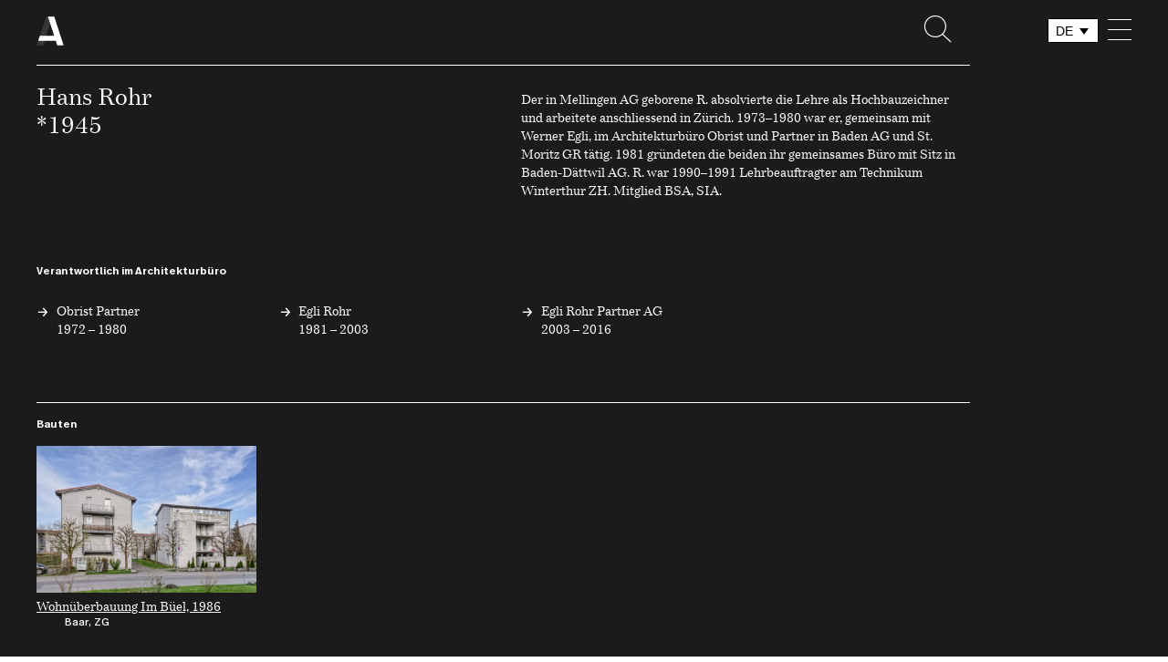

--- FILE ---
content_type: text/html; charset=UTF-8
request_url: https://www.architekturbibliothek.ch/architekt/rohr-hans/
body_size: 31405
content:
<!doctype html>
<html lang="de-DE">
<head>
    <meta charset="UTF-8">
    <meta http-equiv="X-UA-Compatible" content="IE=edge">
    <meta name="viewport" content="width=device-width, initial-scale=1, shrink-to-fit=no">
    <!-- Global site tag (gtag.js) - Google Analytics -->
    <link rel="shortcut icon" href="https://www.architekturbibliothek.ch/wp-content/themes/architekturbibliothek-theme/favicon.ico" type="image/x-icon">
    <link rel="icon" href="https://www.architekturbibliothek.ch/wp-content/themes/architekturbibliothek-theme/favicon.ico" type="image/x-icon">
    <script async src="https://www.googletagmanager.com/gtag/js?id=UA-132770797-1"></script>
    <script>
        window.dataLayer = window.dataLayer || [];
        function gtag(){dataLayer.push(arguments);}
        gtag('js', new Date());

        gtag('config', 'UA-132770797-1');
    </script>
    <script>
        // Picture element HTML5 shiv
        document.createElement( "picture" );
    </script>
    <meta name='robots' content='index, follow, max-image-preview:large, max-snippet:-1, max-video-preview:-1' />
<link rel="alternate" hreflang="de" href="https://www.architekturbibliothek.ch/architekt/rohr-hans/" />
<link rel="alternate" hreflang="fr" href="https://www.architekturbibliothek.ch/architekt/rohr-hans/?lang=fr" />
<link rel="alternate" hreflang="it" href="https://www.architekturbibliothek.ch/architekt/rohr-hans/?lang=it" />
<link rel="alternate" hreflang="x-default" href="https://www.architekturbibliothek.ch/architekt/rohr-hans/" />

	<!-- This site is optimized with the Yoast SEO plugin v22.1 - https://yoast.com/wordpress/plugins/seo/ -->
	<title>Rohr, Hans ° - Architekturbibliothek</title>
	<link rel="canonical" href="https://www.architekturbibliothek.ch/architekt/rohr-hans/" />
	<meta property="og:locale" content="de_DE" />
	<meta property="og:type" content="article" />
	<meta property="og:title" content="Rohr, Hans ° - Architekturbibliothek" />
	<meta property="og:url" content="https://www.architekturbibliothek.ch/architekt/rohr-hans/" />
	<meta property="og:site_name" content="Architekturbibliothek" />
	<meta property="article:modified_time" content="2023-09-08T15:14:12+00:00" />
	<meta name="twitter:card" content="summary_large_image" />
	<script type="application/ld+json" class="yoast-schema-graph">{"@context":"https://schema.org","@graph":[{"@type":"WebPage","@id":"https://www.architekturbibliothek.ch/architekt/rohr-hans/","url":"https://www.architekturbibliothek.ch/architekt/rohr-hans/","name":"Rohr, Hans ° - Architekturbibliothek","isPartOf":{"@id":"https://www.architekturbibliothek.ch/#website"},"datePublished":"2019-06-03T14:45:47+00:00","dateModified":"2023-09-08T15:14:12+00:00","breadcrumb":{"@id":"https://www.architekturbibliothek.ch/architekt/rohr-hans/#breadcrumb"},"inLanguage":"de","potentialAction":[{"@type":"ReadAction","target":["https://www.architekturbibliothek.ch/architekt/rohr-hans/"]}]},{"@type":"BreadcrumbList","@id":"https://www.architekturbibliothek.ch/architekt/rohr-hans/#breadcrumb","itemListElement":[{"@type":"ListItem","position":1,"name":"Home","item":"https://www.architekturbibliothek.ch/"},{"@type":"ListItem","position":2,"name":"Rohr, Hans °"}]},{"@type":"WebSite","@id":"https://www.architekturbibliothek.ch/#website","url":"https://www.architekturbibliothek.ch/","name":"Architekturbibliothek","description":"Schweizer Architektur 1920 &#8211;  heute","potentialAction":[{"@type":"SearchAction","target":{"@type":"EntryPoint","urlTemplate":"https://www.architekturbibliothek.ch/?s={search_term_string}"},"query-input":"required name=search_term_string"}],"inLanguage":"de"}]}</script>
	<!-- / Yoast SEO plugin. -->


<link rel="alternate" type="application/rss+xml" title="Architekturbibliothek &raquo; Feed" href="https://www.architekturbibliothek.ch/feed/" />
<link rel="alternate" type="application/rss+xml" title="Architekturbibliothek &raquo; Kommentar-Feed" href="https://www.architekturbibliothek.ch/comments/feed/" />
<link rel="alternate" type="application/rss+xml" title="Architekturbibliothek &raquo; Rohr, Hans °-Kommentar-Feed" href="https://www.architekturbibliothek.ch/architekt/rohr-hans/feed/" />
<script type="text/javascript">
/* <![CDATA[ */
window._wpemojiSettings = {"baseUrl":"https:\/\/s.w.org\/images\/core\/emoji\/14.0.0\/72x72\/","ext":".png","svgUrl":"https:\/\/s.w.org\/images\/core\/emoji\/14.0.0\/svg\/","svgExt":".svg","source":{"concatemoji":"https:\/\/www.architekturbibliothek.ch\/wp-includes\/js\/wp-emoji-release.min.js?ver=6.4.7"}};
/*! This file is auto-generated */
!function(i,n){var o,s,e;function c(e){try{var t={supportTests:e,timestamp:(new Date).valueOf()};sessionStorage.setItem(o,JSON.stringify(t))}catch(e){}}function p(e,t,n){e.clearRect(0,0,e.canvas.width,e.canvas.height),e.fillText(t,0,0);var t=new Uint32Array(e.getImageData(0,0,e.canvas.width,e.canvas.height).data),r=(e.clearRect(0,0,e.canvas.width,e.canvas.height),e.fillText(n,0,0),new Uint32Array(e.getImageData(0,0,e.canvas.width,e.canvas.height).data));return t.every(function(e,t){return e===r[t]})}function u(e,t,n){switch(t){case"flag":return n(e,"\ud83c\udff3\ufe0f\u200d\u26a7\ufe0f","\ud83c\udff3\ufe0f\u200b\u26a7\ufe0f")?!1:!n(e,"\ud83c\uddfa\ud83c\uddf3","\ud83c\uddfa\u200b\ud83c\uddf3")&&!n(e,"\ud83c\udff4\udb40\udc67\udb40\udc62\udb40\udc65\udb40\udc6e\udb40\udc67\udb40\udc7f","\ud83c\udff4\u200b\udb40\udc67\u200b\udb40\udc62\u200b\udb40\udc65\u200b\udb40\udc6e\u200b\udb40\udc67\u200b\udb40\udc7f");case"emoji":return!n(e,"\ud83e\udef1\ud83c\udffb\u200d\ud83e\udef2\ud83c\udfff","\ud83e\udef1\ud83c\udffb\u200b\ud83e\udef2\ud83c\udfff")}return!1}function f(e,t,n){var r="undefined"!=typeof WorkerGlobalScope&&self instanceof WorkerGlobalScope?new OffscreenCanvas(300,150):i.createElement("canvas"),a=r.getContext("2d",{willReadFrequently:!0}),o=(a.textBaseline="top",a.font="600 32px Arial",{});return e.forEach(function(e){o[e]=t(a,e,n)}),o}function t(e){var t=i.createElement("script");t.src=e,t.defer=!0,i.head.appendChild(t)}"undefined"!=typeof Promise&&(o="wpEmojiSettingsSupports",s=["flag","emoji"],n.supports={everything:!0,everythingExceptFlag:!0},e=new Promise(function(e){i.addEventListener("DOMContentLoaded",e,{once:!0})}),new Promise(function(t){var n=function(){try{var e=JSON.parse(sessionStorage.getItem(o));if("object"==typeof e&&"number"==typeof e.timestamp&&(new Date).valueOf()<e.timestamp+604800&&"object"==typeof e.supportTests)return e.supportTests}catch(e){}return null}();if(!n){if("undefined"!=typeof Worker&&"undefined"!=typeof OffscreenCanvas&&"undefined"!=typeof URL&&URL.createObjectURL&&"undefined"!=typeof Blob)try{var e="postMessage("+f.toString()+"("+[JSON.stringify(s),u.toString(),p.toString()].join(",")+"));",r=new Blob([e],{type:"text/javascript"}),a=new Worker(URL.createObjectURL(r),{name:"wpTestEmojiSupports"});return void(a.onmessage=function(e){c(n=e.data),a.terminate(),t(n)})}catch(e){}c(n=f(s,u,p))}t(n)}).then(function(e){for(var t in e)n.supports[t]=e[t],n.supports.everything=n.supports.everything&&n.supports[t],"flag"!==t&&(n.supports.everythingExceptFlag=n.supports.everythingExceptFlag&&n.supports[t]);n.supports.everythingExceptFlag=n.supports.everythingExceptFlag&&!n.supports.flag,n.DOMReady=!1,n.readyCallback=function(){n.DOMReady=!0}}).then(function(){return e}).then(function(){var e;n.supports.everything||(n.readyCallback(),(e=n.source||{}).concatemoji?t(e.concatemoji):e.wpemoji&&e.twemoji&&(t(e.twemoji),t(e.wpemoji)))}))}((window,document),window._wpemojiSettings);
/* ]]> */
</script>
<style id='wp-emoji-styles-inline-css' type='text/css'>

	img.wp-smiley, img.emoji {
		display: inline !important;
		border: none !important;
		box-shadow: none !important;
		height: 1em !important;
		width: 1em !important;
		margin: 0 0.07em !important;
		vertical-align: -0.1em !important;
		background: none !important;
		padding: 0 !important;
	}
</style>
<link rel='stylesheet' id='wp-block-library-css' href='https://www.architekturbibliothek.ch/wp-includes/css/dist/block-library/style.min.css?ver=6.4.7' type='text/css' media='all' />
<style id='classic-theme-styles-inline-css' type='text/css'>
/*! This file is auto-generated */
.wp-block-button__link{color:#fff;background-color:#32373c;border-radius:9999px;box-shadow:none;text-decoration:none;padding:calc(.667em + 2px) calc(1.333em + 2px);font-size:1.125em}.wp-block-file__button{background:#32373c;color:#fff;text-decoration:none}
</style>
<style id='global-styles-inline-css' type='text/css'>
body{--wp--preset--color--black: #000000;--wp--preset--color--cyan-bluish-gray: #abb8c3;--wp--preset--color--white: #ffffff;--wp--preset--color--pale-pink: #f78da7;--wp--preset--color--vivid-red: #cf2e2e;--wp--preset--color--luminous-vivid-orange: #ff6900;--wp--preset--color--luminous-vivid-amber: #fcb900;--wp--preset--color--light-green-cyan: #7bdcb5;--wp--preset--color--vivid-green-cyan: #00d084;--wp--preset--color--pale-cyan-blue: #8ed1fc;--wp--preset--color--vivid-cyan-blue: #0693e3;--wp--preset--color--vivid-purple: #9b51e0;--wp--preset--gradient--vivid-cyan-blue-to-vivid-purple: linear-gradient(135deg,rgba(6,147,227,1) 0%,rgb(155,81,224) 100%);--wp--preset--gradient--light-green-cyan-to-vivid-green-cyan: linear-gradient(135deg,rgb(122,220,180) 0%,rgb(0,208,130) 100%);--wp--preset--gradient--luminous-vivid-amber-to-luminous-vivid-orange: linear-gradient(135deg,rgba(252,185,0,1) 0%,rgba(255,105,0,1) 100%);--wp--preset--gradient--luminous-vivid-orange-to-vivid-red: linear-gradient(135deg,rgba(255,105,0,1) 0%,rgb(207,46,46) 100%);--wp--preset--gradient--very-light-gray-to-cyan-bluish-gray: linear-gradient(135deg,rgb(238,238,238) 0%,rgb(169,184,195) 100%);--wp--preset--gradient--cool-to-warm-spectrum: linear-gradient(135deg,rgb(74,234,220) 0%,rgb(151,120,209) 20%,rgb(207,42,186) 40%,rgb(238,44,130) 60%,rgb(251,105,98) 80%,rgb(254,248,76) 100%);--wp--preset--gradient--blush-light-purple: linear-gradient(135deg,rgb(255,206,236) 0%,rgb(152,150,240) 100%);--wp--preset--gradient--blush-bordeaux: linear-gradient(135deg,rgb(254,205,165) 0%,rgb(254,45,45) 50%,rgb(107,0,62) 100%);--wp--preset--gradient--luminous-dusk: linear-gradient(135deg,rgb(255,203,112) 0%,rgb(199,81,192) 50%,rgb(65,88,208) 100%);--wp--preset--gradient--pale-ocean: linear-gradient(135deg,rgb(255,245,203) 0%,rgb(182,227,212) 50%,rgb(51,167,181) 100%);--wp--preset--gradient--electric-grass: linear-gradient(135deg,rgb(202,248,128) 0%,rgb(113,206,126) 100%);--wp--preset--gradient--midnight: linear-gradient(135deg,rgb(2,3,129) 0%,rgb(40,116,252) 100%);--wp--preset--font-size--small: 13px;--wp--preset--font-size--medium: 20px;--wp--preset--font-size--large: 36px;--wp--preset--font-size--x-large: 42px;--wp--preset--spacing--20: 0.44rem;--wp--preset--spacing--30: 0.67rem;--wp--preset--spacing--40: 1rem;--wp--preset--spacing--50: 1.5rem;--wp--preset--spacing--60: 2.25rem;--wp--preset--spacing--70: 3.38rem;--wp--preset--spacing--80: 5.06rem;--wp--preset--shadow--natural: 6px 6px 9px rgba(0, 0, 0, 0.2);--wp--preset--shadow--deep: 12px 12px 50px rgba(0, 0, 0, 0.4);--wp--preset--shadow--sharp: 6px 6px 0px rgba(0, 0, 0, 0.2);--wp--preset--shadow--outlined: 6px 6px 0px -3px rgba(255, 255, 255, 1), 6px 6px rgba(0, 0, 0, 1);--wp--preset--shadow--crisp: 6px 6px 0px rgba(0, 0, 0, 1);}:where(.is-layout-flex){gap: 0.5em;}:where(.is-layout-grid){gap: 0.5em;}body .is-layout-flow > .alignleft{float: left;margin-inline-start: 0;margin-inline-end: 2em;}body .is-layout-flow > .alignright{float: right;margin-inline-start: 2em;margin-inline-end: 0;}body .is-layout-flow > .aligncenter{margin-left: auto !important;margin-right: auto !important;}body .is-layout-constrained > .alignleft{float: left;margin-inline-start: 0;margin-inline-end: 2em;}body .is-layout-constrained > .alignright{float: right;margin-inline-start: 2em;margin-inline-end: 0;}body .is-layout-constrained > .aligncenter{margin-left: auto !important;margin-right: auto !important;}body .is-layout-constrained > :where(:not(.alignleft):not(.alignright):not(.alignfull)){max-width: var(--wp--style--global--content-size);margin-left: auto !important;margin-right: auto !important;}body .is-layout-constrained > .alignwide{max-width: var(--wp--style--global--wide-size);}body .is-layout-flex{display: flex;}body .is-layout-flex{flex-wrap: wrap;align-items: center;}body .is-layout-flex > *{margin: 0;}body .is-layout-grid{display: grid;}body .is-layout-grid > *{margin: 0;}:where(.wp-block-columns.is-layout-flex){gap: 2em;}:where(.wp-block-columns.is-layout-grid){gap: 2em;}:where(.wp-block-post-template.is-layout-flex){gap: 1.25em;}:where(.wp-block-post-template.is-layout-grid){gap: 1.25em;}.has-black-color{color: var(--wp--preset--color--black) !important;}.has-cyan-bluish-gray-color{color: var(--wp--preset--color--cyan-bluish-gray) !important;}.has-white-color{color: var(--wp--preset--color--white) !important;}.has-pale-pink-color{color: var(--wp--preset--color--pale-pink) !important;}.has-vivid-red-color{color: var(--wp--preset--color--vivid-red) !important;}.has-luminous-vivid-orange-color{color: var(--wp--preset--color--luminous-vivid-orange) !important;}.has-luminous-vivid-amber-color{color: var(--wp--preset--color--luminous-vivid-amber) !important;}.has-light-green-cyan-color{color: var(--wp--preset--color--light-green-cyan) !important;}.has-vivid-green-cyan-color{color: var(--wp--preset--color--vivid-green-cyan) !important;}.has-pale-cyan-blue-color{color: var(--wp--preset--color--pale-cyan-blue) !important;}.has-vivid-cyan-blue-color{color: var(--wp--preset--color--vivid-cyan-blue) !important;}.has-vivid-purple-color{color: var(--wp--preset--color--vivid-purple) !important;}.has-black-background-color{background-color: var(--wp--preset--color--black) !important;}.has-cyan-bluish-gray-background-color{background-color: var(--wp--preset--color--cyan-bluish-gray) !important;}.has-white-background-color{background-color: var(--wp--preset--color--white) !important;}.has-pale-pink-background-color{background-color: var(--wp--preset--color--pale-pink) !important;}.has-vivid-red-background-color{background-color: var(--wp--preset--color--vivid-red) !important;}.has-luminous-vivid-orange-background-color{background-color: var(--wp--preset--color--luminous-vivid-orange) !important;}.has-luminous-vivid-amber-background-color{background-color: var(--wp--preset--color--luminous-vivid-amber) !important;}.has-light-green-cyan-background-color{background-color: var(--wp--preset--color--light-green-cyan) !important;}.has-vivid-green-cyan-background-color{background-color: var(--wp--preset--color--vivid-green-cyan) !important;}.has-pale-cyan-blue-background-color{background-color: var(--wp--preset--color--pale-cyan-blue) !important;}.has-vivid-cyan-blue-background-color{background-color: var(--wp--preset--color--vivid-cyan-blue) !important;}.has-vivid-purple-background-color{background-color: var(--wp--preset--color--vivid-purple) !important;}.has-black-border-color{border-color: var(--wp--preset--color--black) !important;}.has-cyan-bluish-gray-border-color{border-color: var(--wp--preset--color--cyan-bluish-gray) !important;}.has-white-border-color{border-color: var(--wp--preset--color--white) !important;}.has-pale-pink-border-color{border-color: var(--wp--preset--color--pale-pink) !important;}.has-vivid-red-border-color{border-color: var(--wp--preset--color--vivid-red) !important;}.has-luminous-vivid-orange-border-color{border-color: var(--wp--preset--color--luminous-vivid-orange) !important;}.has-luminous-vivid-amber-border-color{border-color: var(--wp--preset--color--luminous-vivid-amber) !important;}.has-light-green-cyan-border-color{border-color: var(--wp--preset--color--light-green-cyan) !important;}.has-vivid-green-cyan-border-color{border-color: var(--wp--preset--color--vivid-green-cyan) !important;}.has-pale-cyan-blue-border-color{border-color: var(--wp--preset--color--pale-cyan-blue) !important;}.has-vivid-cyan-blue-border-color{border-color: var(--wp--preset--color--vivid-cyan-blue) !important;}.has-vivid-purple-border-color{border-color: var(--wp--preset--color--vivid-purple) !important;}.has-vivid-cyan-blue-to-vivid-purple-gradient-background{background: var(--wp--preset--gradient--vivid-cyan-blue-to-vivid-purple) !important;}.has-light-green-cyan-to-vivid-green-cyan-gradient-background{background: var(--wp--preset--gradient--light-green-cyan-to-vivid-green-cyan) !important;}.has-luminous-vivid-amber-to-luminous-vivid-orange-gradient-background{background: var(--wp--preset--gradient--luminous-vivid-amber-to-luminous-vivid-orange) !important;}.has-luminous-vivid-orange-to-vivid-red-gradient-background{background: var(--wp--preset--gradient--luminous-vivid-orange-to-vivid-red) !important;}.has-very-light-gray-to-cyan-bluish-gray-gradient-background{background: var(--wp--preset--gradient--very-light-gray-to-cyan-bluish-gray) !important;}.has-cool-to-warm-spectrum-gradient-background{background: var(--wp--preset--gradient--cool-to-warm-spectrum) !important;}.has-blush-light-purple-gradient-background{background: var(--wp--preset--gradient--blush-light-purple) !important;}.has-blush-bordeaux-gradient-background{background: var(--wp--preset--gradient--blush-bordeaux) !important;}.has-luminous-dusk-gradient-background{background: var(--wp--preset--gradient--luminous-dusk) !important;}.has-pale-ocean-gradient-background{background: var(--wp--preset--gradient--pale-ocean) !important;}.has-electric-grass-gradient-background{background: var(--wp--preset--gradient--electric-grass) !important;}.has-midnight-gradient-background{background: var(--wp--preset--gradient--midnight) !important;}.has-small-font-size{font-size: var(--wp--preset--font-size--small) !important;}.has-medium-font-size{font-size: var(--wp--preset--font-size--medium) !important;}.has-large-font-size{font-size: var(--wp--preset--font-size--large) !important;}.has-x-large-font-size{font-size: var(--wp--preset--font-size--x-large) !important;}
.wp-block-navigation a:where(:not(.wp-element-button)){color: inherit;}
:where(.wp-block-post-template.is-layout-flex){gap: 1.25em;}:where(.wp-block-post-template.is-layout-grid){gap: 1.25em;}
:where(.wp-block-columns.is-layout-flex){gap: 2em;}:where(.wp-block-columns.is-layout-grid){gap: 2em;}
.wp-block-pullquote{font-size: 1.5em;line-height: 1.6;}
</style>
<link rel='stylesheet' id='wpml-blocks-css' href='https://www.architekturbibliothek.ch/wp-content/plugins/sitepress-multilingual-cms/dist/css/blocks/styles.css?ver=4.6.6' type='text/css' media='all' />
<link rel='stylesheet' id='image-alt-text-update-css' href='https://www.architekturbibliothek.ch/wp-content/plugins/image-alt-text-update/public/css/image-alt-text-update-public.css?ver=1.0.0' type='text/css' media='all' />
<link rel='stylesheet' id='passe-partout-generator-css' href='https://www.architekturbibliothek.ch/wp-content/plugins/passe-partout-generator/public/css/passe-partout-generator-public.css?ver=1.0.0' type='text/css' media='all' />
<link rel='stylesheet' id='wpml-legacy-dropdown-0-css' href='https://www.architekturbibliothek.ch/wp-content/plugins/sitepress-multilingual-cms/templates/language-switchers/legacy-dropdown/style.min.css?ver=1' type='text/css' media='all' />
<link rel='stylesheet' id='bootstrap-mobile.min-css' href='https://www.architekturbibliothek.ch/wp-content/themes/architekturbibliothek-theme/css/bootstrap-mobile.min.css?ver=6.4.7' type='text/css' media='screen and (max-width: 1150px)' />
<link rel='stylesheet' id='bootstrap-desktop.min-css' href='https://www.architekturbibliothek.ch/wp-content/themes/architekturbibliothek-theme/css/bootstrap-desktop.min.css?ver=6.4.7' type='text/css' media='screen and (min-width: 1151px)' />
<link rel='stylesheet' id='ab-style-css' href='https://www.architekturbibliothek.ch/wp-content/themes/architekturbibliothek-theme/style.css?ver=6.4.7' type='text/css' media='all' />
<link rel='stylesheet' id='lgc-unsemantic-grid-responsive-tablet-css' href='https://www.architekturbibliothek.ch/wp-content/plugins/lightweight-grid-columns/css/unsemantic-grid-responsive-tablet.css?ver=1.0' type='text/css' media='all' />
<script type="text/javascript" src="https://www.architekturbibliothek.ch/wp-includes/js/jquery/jquery.min.js?ver=3.7.1" id="jquery-core-js"></script>
<script type="text/javascript" src="https://www.architekturbibliothek.ch/wp-includes/js/jquery/jquery-migrate.min.js?ver=3.4.1" id="jquery-migrate-js"></script>
<script type="text/javascript" src="https://www.architekturbibliothek.ch/wp-content/plugins/image-alt-text-update/public/js/image-alt-text-update-public.js?ver=1.0.0" id="image-alt-text-update-js"></script>
<script type="text/javascript" src="https://www.architekturbibliothek.ch/wp-content/plugins/passe-partout-generator/public/js/passe-partout-generator-public.js?ver=1.0.0" id="passe-partout-generator-js"></script>
<script type="text/javascript" src="https://www.architekturbibliothek.ch/wp-content/plugins/sitepress-multilingual-cms/templates/language-switchers/legacy-dropdown/script.min.js?ver=1" id="wpml-legacy-dropdown-0-js"></script>
<link rel="https://api.w.org/" href="https://www.architekturbibliothek.ch/wp-json/" /><link rel="EditURI" type="application/rsd+xml" title="RSD" href="https://www.architekturbibliothek.ch/xmlrpc.php?rsd" />
<meta name="generator" content="WordPress 6.4.7" />
<link rel='shortlink' href='https://www.architekturbibliothek.ch/?p=4328' />
<link rel="alternate" type="application/json+oembed" href="https://www.architekturbibliothek.ch/wp-json/oembed/1.0/embed?url=https%3A%2F%2Fwww.architekturbibliothek.ch%2Farchitekt%2Frohr-hans%2F" />
<link rel="alternate" type="text/xml+oembed" href="https://www.architekturbibliothek.ch/wp-json/oembed/1.0/embed?url=https%3A%2F%2Fwww.architekturbibliothek.ch%2Farchitekt%2Frohr-hans%2F&#038;format=xml" />
<meta name="generator" content="WPML ver:4.6.6 stt:4,3,27;" />
		<!--[if lt IE 9]>
			<link rel="stylesheet" href="https://www.architekturbibliothek.ch/wp-content/plugins/lightweight-grid-columns/css/ie.min.css" />
		<![endif]-->
	</head>

<body class="architekt-template-default single single-architekt postid-4328 bg-white no-sidebar">
<div class="safari-scroll"></div>
<div id="page" class="site">
    <div id="headerTrigger"></div>
    <div class="hide print-logo">
        <img src="https://www.architekturbibliothek.ch/wp-content/themes/architekturbibliothek-theme/images/print-logo.png" alt="Logo">
    </div>
    <header class="container-fluid hide-on-map-show" id="header">
        <div class="m-nav">
            <div class="row m-nav__table">
                <div id="header-logo" class="col-xs-5 col-sm-3 col-md-10 col-lg-10 m-nav__table__cell">
                                            <div class="m-nav--sticky active">
                            <a class="m-nav__logo" href="https://www.architekturbibliothek.ch">
                                <span class="m-nav__logo__img">
                                    <svg id="logo_small" data-name="logo_small" xmlns="http://www.w3.org/2000/svg" viewBox="0 0 35 38">
	<defs>
		<style>.small-1{fill:#cccccc;}.small-2{fill:#000;}</style>
	</defs>
	<polygon class="small-1" points="12.32 0.232 0.286 37.769 8.874 37.769 10.57 31.867 12.354 25.312 20.408 0.232 12.32 0.232"/>
	<polygon class="small-2" points="22.699 0.231 14.611 0.232 22.657 25.312 4.271 25.312 2.177 31.867 24.747 31.867 26.443 37.769 34.714 37.769 22.699 0.231"/>
</svg>                                </span>
                            </a>
                        </div>
                                    </div>
                <div class="col-xs-1 col-sm-2 col-md-2 col-lg-2 m-nav__table__cell text-center text-sm-right">
                    <a href="!#" class="m-nav__search m-nav__search--mobile">
                        <i class="icon-search"></i>
                    </a>
                </div>
                <div class="col-xs-1 col-sm-1 col-md-2 col-lg-2 m-nav__table__cell">
                                            <div class="language-switcher">
                            <div id="icl_lang_sel_widget-2" class="widget widget_icl_lang_sel_widget">
<div
	 class="wpml-ls-sidebars-language-switcher wpml-ls wpml-ls-legacy-dropdown js-wpml-ls-legacy-dropdown">
	<ul>

		<li tabindex="0" class="wpml-ls-slot-language-switcher wpml-ls-item wpml-ls-item-de wpml-ls-current-language wpml-ls-first-item wpml-ls-item-legacy-dropdown">
			<a href="#" class="js-wpml-ls-item-toggle wpml-ls-item-toggle">
                <span class="wpml-ls-native">DE</span></a>

			<ul class="wpml-ls-sub-menu">
				
					<li class="wpml-ls-slot-language-switcher wpml-ls-item wpml-ls-item-fr">
						<a href="https://www.architekturbibliothek.ch/architekt/rohr-hans/?lang=fr" class="wpml-ls-link">
                            <span class="wpml-ls-native" lang="fr">FR</span></a>
					</li>

				
					<li class="wpml-ls-slot-language-switcher wpml-ls-item wpml-ls-item-it wpml-ls-last-item">
						<a href="https://www.architekturbibliothek.ch/architekt/rohr-hans/?lang=it" class="wpml-ls-link">
                            <span class="wpml-ls-native" lang="it">IT</span></a>
					</li>

							</ul>

		</li>

	</ul>
</div>
</div>                        </div>
                                    </div>
                <div class="col-xs-1 col-sm-1 col-md-2 col-lg-2 m-nav__table__cell text-right">
                    <button class="m-nav__menu__icon toggle-nav hamburger hamburger--squeeze" type="button">
                        <span class="hamburger-box">
                            <span class="hamburger-inner"></span>
                        </span>
                    </button>
                </div>
            </div>
                            <div class="row">
                    <div class="col-xs-6 col-sm-6 col-md-12 col-lg-12">
                        <div class="line line--relative line__black"></div>
                    </div>
                </div>
                    </div>
        <div class="m-nav__menu__wrapper">
            <div class="row">
                <div class="col-xs-6  col-sm-offset-2 col-sm-4 col-md-offset-0 col-md-push-8 col-md-6">
                    <ul id="primary-menu" class="m-nav__menu m-nav__menu--header"><li id="menu-item-2174" class="menu-item menu-item-type-custom menu-item-object-custom menu-item-home menu-item-has-children menu-item-2174"><a href="https://www.architekturbibliothek.ch">Recherche</a>
<ul class="sub-menu">
	<li id="menu-item-2722" class="menu-item menu-item-type-post_type menu-item-object-page menu-item-home menu-item-2722"><a href="https://www.architekturbibliothek.ch/">Bauten</a></li>
	<li id="menu-item-2841" class="menu-item menu-item-type-post_type menu-item-object-page menu-item-2841"><a href="https://www.architekturbibliothek.ch/architekturburos/">Büros</a></li>
	<li id="menu-item-2175" class="menu-item menu-item-type-post_type menu-item-object-page menu-item-2175"><a href="https://www.architekturbibliothek.ch/architekten/">Architekten</a></li>
</ul>
</li>
<li id="menu-item-2133" class="menu-item menu-item-type-post_type menu-item-object-page menu-item-2133"><a href="https://www.architekturbibliothek.ch/themen/">Themen</a></li>
</ul>                </div>
            </div>
        </div>
    </header>
    <div class="search__overlay">
    <div class="container-fluid">
        <div class="row">
            <div class="col-xs-offset-1 col-xs-5 col-sm-offset-1 col-sm-5 col-md-offset-1 col-md-11">
                <form id="custom_search" class="search__form" action="">
                    <input class="search__input main-title" id="keyword" type="text" placeholder="Suche..." autofocus>
                </form>
                <p class="search__label search__count">
                    Ihre Suche ergab <span>4</span> Treffer                </p>
                <p class="search__label search__no-results">
                    Treffer Ihre Suche ergab leider keine Treffer                </p>
                <button class="m-btn m-btn--inverted search__close">&larr; Zurück</button>
            </div>
            <div class="col-xs-6 col-sm-offset-1 col-sm-5 col-md-offset-1 col-md-11">
                <ul class="search__results"></ul>
            </div>
        </div>
    </div>
</div>

    <div id="content" class="site-content">
	<div class="container-fluid">
		<main class="row">
			<div class="col-xs-6 col-sm-6 col-md-14">
				<article id="post-4328" class="row post-4328 architekt type-architekt status-publish hentry">
	<header class="col-xs-offset-1 col-xs-5 col-sm-offset-0 col-sm-6">
        <h1 class="detail-title">Hans  Rohr <br> *1945 </h1>
	</header><!-- .entry-header -->
    <div class="col-xs-offset-1 col-xs-5 col-sm-offset-0 col-sm-6">
                    <div class="detail-cv">
                <p>Der in Mellingen AG geborene R. absolvierte die Lehre als Hochbauzeichner und arbeitete anschliessend in Zürich. 1973–1980 war er, gemeinsam mit Werner Egli, im Architekturbüro Obrist und Partner in Baden AG und St. Moritz GR tätig. 1981 gründeten die beiden ihr gemeinsames Büro mit Sitz in Baden-Dättwil AG. R. war 1990–1991 Lehrbeauftragter am Technikum Winterthur ZH. Mitglied BSA, SIA.</p>
            </div>
            </div>
    <div class="clearfix"></div>
    <div class="col-xs-6 col-sm-6 col-md-12">
        
                    <h3 class="undertitle m-t-4">Verantwortlich im Architekturbüro</h3>
            <div class="row">
                                    <div class="l-box l-box-sm-one-half l-box-md-one-fourth">
                        <h3 class="link-arrow link-arrow--absolute listing-title">
                            <a class="link-white listing-title office-link" href="https://www.architekturbibliothek.ch/architekturbuero/obrist-partner/">
                                Obrist Partner<br>
                                1972 &#8211 1980                            </a>
                        </h3>
                    </div>
                                    <div class="l-box l-box-sm-one-half l-box-md-one-fourth">
                        <h3 class="link-arrow link-arrow--absolute listing-title">
                            <a class="link-white listing-title office-link" href="https://www.architekturbibliothek.ch/architekturbuero/egli-rohr/">
                                Egli Rohr<br>
                                1981 &#8211 2003                            </a>
                        </h3>
                    </div>
                                    <div class="l-box l-box-sm-one-half l-box-md-one-fourth">
                        <h3 class="link-arrow link-arrow--absolute listing-title">
                            <a class="link-white listing-title office-link" href="https://www.architekturbibliothek.ch/architekturbuero/egli-rohr-partner-ag/">
                                Egli Rohr Partner AG<br>
                                2003 &#8211 2016                            </a>
                        </h3>
                    </div>
                            </div>
            </div>
    <div class="entry-content-relation col-xs-6 col-sm-6 col-md-14">
        <div class="row">
            <div class="col-xs-6 col-sm-6 col-md-14">
                <div class="row">
                                            <div class="col-xs-6 col-sm-6 col-md-12">
                            <div class="line line--relative m-t-4"></div>
                            <h4 class="undertitle">Bauten</h4>
                            <div class="row building__row-no-margin">
                                                                    <div id="post-4320" class="building building--inverted m-b-1">
                                                                                    <a  href="https://www.architekturbibliothek.ch/bauwerk/wohnueberbauung-im-bueel/">
                                                                                                                                    <img width="362" height="243" src="https://www.architekturbibliothek.ch/wp-content/uploads/2019/01/6340.02b_Wohnueberbauung_im_Bueel-362x243.jpg" class="building__thumbnail wp-post-image" alt="" decoding="async" fetchpriority="high" srcset="https://www.architekturbibliothek.ch/wp-content/uploads/2019/01/6340.02b_Wohnueberbauung_im_Bueel-362x243.jpg 362w, https://www.architekturbibliothek.ch/wp-content/uploads/2019/01/6340.02b_Wohnueberbauung_im_Bueel-300x200.jpg 300w" sizes="(max-width: 362px) 100vw, 362px" />                                                                                        <div class="m-building__entry">
                                                <h5 class="listing-title building__title">Wohnüberbauung Im Büel, 1986</h5>
                                                <p class="button-text building__meta building__meta--percent">Baar, ZG</p>
                                            </div><!-- /.m-building__title -->
                                                                                    </a><!-- /.m-building -->
                                                                            </div><!-- /.col-md-4 -->
                                                                                                </div>
                        </div>
                                                                                    <div class="col-xs-6 col-sm-6 col-md-12">
                            <div class="line line--relative m-t-4"></div>
                            <h4 class="undertitle">Umbauten</h4>
                            <div class="row building__row-no-margin">
                                                                    <div id="post-12838" class="building building--inverted m-b-1">
                                                                                    <a  href="https://www.architekturbibliothek.ch/bauwerk/schulhaus-burghalde-i/">
                                                                                                                                    <img width="362" height="243" src="https://www.architekturbibliothek.ch/wp-content/uploads/2023/09/5400.19_Sekundarstufenzentrum_Burghalde_8-362x243.jpg" class="building__thumbnail wp-post-image" alt="" decoding="async" srcset="https://www.architekturbibliothek.ch/wp-content/uploads/2023/09/5400.19_Sekundarstufenzentrum_Burghalde_8-362x243.jpg 362w, https://www.architekturbibliothek.ch/wp-content/uploads/2023/09/5400.19_Sekundarstufenzentrum_Burghalde_8-300x200.jpg 300w" sizes="(max-width: 362px) 100vw, 362px" />                                                                                        <div class="m-building__entry">
                                                <h5 class="listing-title building__title">Schulhaus Burghalde I, 1930</h5>
                                                <p class="button-text building__meta building__meta--percent">Baden, AG</p>
                                            </div><!-- /.m-building__title -->
                                                                                    </a><!-- /.m-building -->
                                                                            </div><!-- /.col-md-4 -->
                                                                                                </div>
                        </div>
                                                                <div class="col-xs-6 col-sm-6 col-md-12">
                            <div class="line line--relative m-t-4"></div>
                            <h3 class="undertitle m-t-4">Weitere Bauten (Auswahl)</h3>
                            <div class="row building__row-no-margin m-b-3">
                                                                                                                                        <div id="post-6488" class="building building--inverted m-b-1">
                                        <div class="m-building__entry">
                                            <h5 class="listing-title building__title">
                                                Kirchliches Zentrum, 1979                                            </h5>
                                            <p class="button-text building__meta building__meta--percent">
                                            Rüttenen, SO                                            </p>
                                        </div>
                                    </div>
                                                                                                                                            <div id="post-6489" class="building building--inverted m-b-1">
                                        <div class="m-building__entry">
                                            <h5 class="listing-title building__title">
                                                Erweiterung Bezirksschule, 1986                                            </h5>
                                            <p class="button-text building__meta building__meta--percent">
                                            Baden, AG                                            </p>
                                        </div>
                                    </div>
                                    <div class='clearfix-sm'></div>                                                                                                        <div id="post-6490" class="building building--inverted m-b-1">
                                        <div class="m-building__entry">
                                            <h5 class="listing-title building__title">
                                                Erweiterung Stadtcasino, 1988                                            </h5>
                                            <p class="button-text building__meta building__meta--percent">
                                            Baden, AG                                            </p>
                                        </div>
                                    </div>
                                                                                                                                            <div id="post-6491" class="building building--inverted m-b-1">
                                        <div class="m-building__entry">
                                            <h5 class="listing-title building__title">
                                                Klinik Kantonsspital, 1997                                            </h5>
                                            <p class="button-text building__meta building__meta--percent">
                                             Aarau, AG                                            </p>
                                        </div>
                                    </div>
                                    <div class='clearfix-sm clearfix-md'></div>                                                                                                        <div id="post-6492" class="building building--inverted m-b-1">
                                        <div class="m-building__entry">
                                            <h5 class="listing-title building__title">
                                                Wohnüberbauung Hurdacker, 1997                                            </h5>
                                            <p class="button-text building__meta building__meta--percent">
                                            Dübendorf, ZH                                            </p>
                                        </div>
                                    </div>
                                                                                                                                            <div id="post-6493" class="building building--inverted m-b-1">
                                        <div class="m-building__entry">
                                            <h5 class="listing-title building__title">
                                                Erweiterung SUVA Rehaklinik, 1998                                            </h5>
                                            <p class="button-text building__meta building__meta--percent">
                                            Bellikon, AG                                            </p>
                                        </div>
                                    </div>
                                    <div class='clearfix-sm'></div>                                                                                                        <div id="post-6494" class="building building--inverted m-b-1">
                                        <div class="m-building__entry">
                                            <h5 class="listing-title building__title">
                                                Schulanlage Seefeld, 1999                                            </h5>
                                            <p class="button-text building__meta building__meta--percent">
                                            Spreitenbach, AG                                            </p>
                                        </div>
                                    </div>
                                                                                                                                            <div id="post-6495" class="building building--inverted m-b-1">
                                        <div class="m-building__entry">
                                            <h5 class="listing-title building__title">
                                                Wohnüberbauung Teienstrasse, 2004                                            </h5>
                                            <p class="button-text building__meta building__meta--percent">
                                            Meilen, ZH                                            </p>
                                        </div>
                                    </div>
                                    <div class='clearfix-sm clearfix-md'></div>                                                                                        </div>
                        </div>
                                    </div><!-- /.row -->
            </div>
        </div> <!-- /.row -->
    </div> <!-- /.entry-content-relation -->
</article><!-- #post-4328 -->
			</div>
		</main><!-- #main -->
	</div><!-- #primary -->

	</div><!-- #content -->
        <footer id="footer" class="footer footer--inverse ">
            <div class="container-fluid">
                <div class="row">
                    <div class="col-xs-6 col-sm-6 col-md-10 col-lg-10">
                        <div class="m-logo row m-logo__table">
                            <div class="col-xs-5 col-sm-3 col-md-3 m-logo__table__cell m-logo__table__cell--image">
                                <a class="m-logo__link " href="https://www.architekturbibliothek.ch">
                                    <span class="main-menu-text">
                                        <svg id="logo_full" data-name="logo_full" xmlns="http://www.w3.org/2000/svg" viewBox="0 0 270 22">
	<defs>
		<style>.big-1{fill:#cccccc;}.big-2{fill:#00000}</style>
	</defs>
	<polygon class="big-1" points="7.851 2.372 2 20.623 6.176 20.623 7 17.754 7.868 14.566 11.784 2.372 7.851 2.372"/>
	<path class="big-2" d="M260.5,2.436h-3.8v18.2h3.8V16.424l1.794-1.768,3.666,5.98h4.394l-5.486-8.554,5.3-5.252h-4.42L260.5,12.186ZM247.469,9.248c1.638,0,2.678.936,2.808,2.99h-5.72c.156-2.028,1.274-2.99,2.912-2.99m0-2.756c-4.368,0-6.812,3.016-6.812,7.254,0,4.186,2.6,7.254,7.02,7.254a7.1,7.1,0,0,0,6.4-3.276l-3.042-1.482a3.4,3.4,0,0,1-3.12,1.794c-1.976,0-3.224-1.092-3.354-3.38h9.62v-.728c0-4.472-2.5-7.436-6.708-7.436M229.478,2.436h-3.8v18.2h3.8V13.044c0-2.028,1.17-3.38,2.808-3.38,1.664,0,2.132,1.118,2.132,3.042v7.93h3.8V11.692c0-3.3-1.69-5.226-4.68-5.226a4.875,4.875,0,0,0-4.056,2.054Zm-9.542,1.04h-3.8V7.064h-1.872V9.059h1.872v7.755c0,2.574,1.118,4.186,4.394,4.186a9.252,9.252,0,0,0,2.99-.468V17.646a7.874,7.874,0,0,1-1.976.286c-1.248,0-1.612-.546-1.612-1.69V9.059h3.328V7.064h-3.328Zm-25.87-2.314A2.2,2.2,0,0,0,191.83,3.32a2.252,2.252,0,0,0,4.5,0,2.209,2.209,0,0,0-2.262-2.158m1.95,5.668h-3.8V20.636h3.8Zm-7.774-4.394h-3.8V16.918c0,2.678,1.3,3.9,3.562,3.9a7.825,7.825,0,0,0,1.95-.208V17.828a4.875,4.875,0,0,1-.546.026c-1.118,0-1.17-.286-1.17-1.482ZM174.931,9.508c2.028,0,3.12,1.456,3.12,4.264,0,2.678-1.2,4.212-3.094,4.212-1.768,0-3.068-1.352-3.068-4.212,0-2.886,1.2-4.264,3.042-4.264m-2.808-7.072h-3.8v18.2h3.692V19.258A4.685,4.685,0,0,0,175.971,21c3.562,0,6.084-3.042,6.084-7.228,0-4.342-2.47-7.28-6.162-7.28a4.666,4.666,0,0,0-3.77,1.69Zm-9.048-1.274a2.2,2.2,0,0,0-2.236,2.158,2.252,2.252,0,0,0,4.5,0,2.209,2.209,0,0,0-2.262-2.158m1.95,5.668h-3.8V20.636h3.8ZM151.557,9.508c2.028,0,3.12,1.456,3.12,4.264,0,2.678-1.2,4.212-3.094,4.212-1.768,0-3.068-1.352-3.068-4.212,0-2.886,1.2-4.264,3.042-4.264m-2.808-7.072h-3.8v18.2h3.692V19.258A4.685,4.685,0,0,0,152.6,21c3.562,0,6.084-3.042,6.084-7.228,0-4.342-2.47-7.28-6.162-7.28a4.666,4.666,0,0,0-3.77,1.69Zm-6.864,4.03a4.088,4.088,0,0,0-3.692,2.6V6.83H134.5V20.636h3.8v-5.72c0-3.77,1.664-4.706,3.8-4.706.182,0,.338,0,.832.026V6.544a6.748,6.748,0,0,0-1.04-.078M131.2,6.83h-3.8V14.6c0,1.9-1.118,3.12-2.756,3.12-1.4,0-2.028-.65-2.028-2.418V6.83h-3.8v9.36c0,3.3,1.95,4.81,4.6,4.81a5.025,5.025,0,0,0,4.108-2v1.638H131.2ZM113.208,3.476h-3.8V7.064H107.54v2.7h1.872v7.046c0,2.574,1.118,4.186,4.394,4.186a9.252,9.252,0,0,0,2.99-.468V17.646a7.874,7.874,0,0,1-1.976.286c-1.248,0-1.612-.546-1.612-1.69V9.768h3.328v-2.7h-3.328Zm-15.86-1.04h-3.8v18.2h3.8V16.424l1.794-1.768,3.666,5.98H107.2l-5.486-8.554,5.3-5.252H102.6l-5.252,5.356ZM84.322,9.248c1.638,0,2.678.936,2.808,2.99H81.41c.156-2.028,1.274-2.99,2.912-2.99m0-2.756c-4.368,0-6.812,3.016-6.812,7.254,0,4.186,2.6,7.254,7.02,7.254a7.1,7.1,0,0,0,6.4-3.276l-3.042-1.482a3.4,3.4,0,0,1-3.12,1.794c-1.976,0-3.224-1.092-3.354-3.38h9.62v-.728c0-4.472-2.5-7.436-6.708-7.436M72.752,3.476h-3.8V7.064H67.084v2.7h1.872v7.046c0,2.574,1.118,4.186,4.394,4.186a9.252,9.252,0,0,0,2.99-.468V17.646a7.874,7.874,0,0,1-1.976.286c-1.248,0-1.612-.546-1.612-1.69V9.768H76.08v-2.7H72.752ZM63.159,1.162A2.2,2.2,0,0,0,60.923,3.32a2.252,2.252,0,0,0,4.5,0,2.209,2.209,0,0,0-2.262-2.158m1.95,5.668h-3.8V20.636h3.8Zm-15.7-4.394h-3.8v18.2h3.8V13.044c0-2.028,1.17-3.38,2.808-3.38,1.664,0,2.132,1.118,2.132,3.042v7.93h3.8V11.692c0-3.3-1.69-5.226-4.68-5.226A4.875,4.875,0,0,0,49.405,8.52ZM37,6.492c-4.316,0-7.02,3.016-7.02,7.254C29.983,17.958,32.609,21,37,21a6.737,6.737,0,0,0,6.474-4.056l-3.276-1.3a3.018,3.018,0,0,1-2.99,2.34c-2,0-3.25-1.482-3.25-4.29s1.3-4.186,3.25-4.186a2.861,2.861,0,0,1,2.808,2.028l3.3-1.3A6.52,6.52,0,0,0,37,6.492m-9.1-.026a4.088,4.088,0,0,0-3.692,2.6V6.83H20.519V20.636h3.8v-5.72c0-3.77,1.664-4.706,3.8-4.706.182,0,.338,0,.832.026V6.544a6.748,6.748,0,0,0-1.04-.078"/>
	<path class="big-2" d="M205.791,9.508c1.951,0,3.225,1.378,3.225,4.186s-1.2,4.29-3.225,4.29h-.012c-2.029,0-3.225-1.482-3.225-4.29s1.274-4.186,3.225-4.186Zm-.012-3.016a6.912,6.912,0,0,0-7.229,7.254c0,4.316,2.731,7.254,7.229,7.254h.012c4.5,0,7.229-2.938,7.229-7.254a6.912,6.912,0,0,0-7.229-7.254Z"/>
	<polygon class="big-2" points="16.809 14.581 12.898 2.371 8.965 2.372 12.881 14.578 16.809 14.581"/>
	<polygon class="big-2" points="3.927 14.566 2.917 17.754 13.882 17.754 14.707 20.623 18.728 20.623 16.793 14.566 3.927 14.566"/>
</svg>                                    </span>
                                </a>
                            </div>
                            <div class="col-xs-6 col-md-6 m-logo__table__cell m-logo__table__cell--desc">
                                <p class="m-logo__desc main-menu-text">Schweizer Architektur 1920 &#8211;  heute</p>
                            </div>
                        </div>
                    </div>
                    <div class="clearfix visible-sm-block visible-lg-block visible-md-block"></div>
                    <div class="col-xs-6 col-sm-3 col-md-3">
                        <ul id="primary-menu" class="m-nav__menu m-nav__menu--inverse"><li class="menu-item menu-item-type-custom menu-item-object-custom menu-item-home menu-item-has-children menu-item-2174"><a href="https://www.architekturbibliothek.ch">Recherche</a>
<ul class="sub-menu">
	<li class="menu-item menu-item-type-post_type menu-item-object-page menu-item-home menu-item-2722"><a href="https://www.architekturbibliothek.ch/">Bauten</a></li>
	<li class="menu-item menu-item-type-post_type menu-item-object-page menu-item-2841"><a href="https://www.architekturbibliothek.ch/architekturburos/">Büros</a></li>
	<li class="menu-item menu-item-type-post_type menu-item-object-page menu-item-2175"><a href="https://www.architekturbibliothek.ch/architekten/">Architekten</a></li>
</ul>
</li>
<li class="menu-item menu-item-type-post_type menu-item-object-page menu-item-2133"><a href="https://www.architekturbibliothek.ch/themen/">Themen</a></li>
</ul>                        <div class="line visible-xs-inline-block"></div>
                    </div>
                    <div class="col-xs-6 col-sm-3 col-md-3">
                        <div id="custom_html-2" class="widget_text widget widget_custom_html"><h4 class="m-mobile-up-t-none undertitle widget-title">Kontakt</h4><div class="textwidget custom-html-widget"><p>
Architekturbibliothek <br>
</p>
<p>
	Institut für Architektur <br>
	Technikumstrasse 21<br>
	CH-6048 Horw
</p>
<p>
<a class="link-arrow" href="mailto:info@architekturbibliothek.ch">info@architekturbibliothek.ch</a>
</p></div></div>                        <div class="line visible-xs-inline-block"></div>
                    </div>
                    <div class="col-xs-6 col-sm-3 col-md-3">
                        <div class="menu-bottom-menu-container"><ul id="menu-footer" class="m-menu m-menu--links m-menu--inverse"><li id="menu-item-2126" class="menu-item menu-item-type-post_type menu-item-object-page menu-item-2126"><a href="https://www.architekturbibliothek.ch/impressum/">Impressum</a></li>
<li id="menu-item-178" class="menu-item menu-item-type-post_type menu-item-object-page menu-item-178"><a href="https://www.architekturbibliothek.ch/datenschutzerklaerung/">Datenschutzerklärung</a></li>
<li id="menu-item-2695" class="menu-item menu-item-type-post_type menu-item-object-page menu-item-2695"><a href="https://www.architekturbibliothek.ch/urheberrecht/">Urheberrecht</a></li>
<li id="menu-item-5788" class="menu-item menu-item-type-post_type menu-item-object-page menu-item-5788"><a href="https://www.architekturbibliothek.ch/medienspiegel/">Medienspiegel</a></li>
</ul></div>                    </div>
                    <div class="col-xs-6 col-sm-3 col-md-5">
                        <a href="https://www.hslu.ch/" target="_blank" class="logo-hslu">
                            <img src="https://www.architekturbibliothek.ch/wp-content/themes/architekturbibliothek-theme/images/HSLU-Logo-SW-positiv.svg" alt="HSLU Logo">
                        </a>
                    </div>
                </div><!-- /.row -->
                <div class="row">
                    <div class="col-xs-6 col-sm-6 col-md-14">
                        <h4 class="undertitle">Mit freundlicher Unterstützung von</h4>
                    </div>
                    <div class="col-xs-6 col-sm-3 col-md-3">
                        <a href="https://www.bak.admin.ch" target="_blank" class="logo-sponsors logo-sponsors--inverse">
                            <svg class="footerlogo" id="Ebene_1" data-name="Ebene 1" xmlns="http://www.w3.org/2000/svg" viewBox="0 0 340 122"><defs><style>.cls-1{fill:#fff;}</style></defs><title>AB-JW-SVGS-1</title><path d="M52.022,12.028a3.578,3.578,0,0,0,2.009.535A1.817,1.817,0,0,0,56.08,10.7c0-1.788-4.176-2.009-4.176-4.4,0-1.462,1.279-2.375,2.884-2.375a5.432,5.432,0,0,1,1.788.3l-.144.822a3.707,3.707,0,0,0-1.657-.339c-.939,0-1.97.391-1.97,1.565,0,1.828,4.175,1.84,4.175,4.5,0,1.84-1.579,2.57-2.988,2.57a5.2,5.2,0,0,1-2.062-.392Z"/><path d="M64.052,7.422a3.766,3.766,0,0,0-1.422-.339,2.477,2.477,0,0,0-2.506,2.779,2.523,2.523,0,0,0,2.414,2.78,4.269,4.269,0,0,0,1.5-.3l.078.77a4.929,4.929,0,0,1-1.709.235c-2.141,0-3.185-1.631-3.185-3.484a3.226,3.226,0,0,1,3.289-3.484,4.955,4.955,0,0,1,1.6.261Z"/><path d="M66.532,3.4h.822V7.657h.026a2.258,2.258,0,0,1,2.075-1.279c1.788,0,2.27,1.188,2.27,2.832v3.98H70.9V9.222c0-1.147-.221-2.139-1.578-2.139-1.462,0-1.971,1.383-1.971,2.544V13.19h-.822Z"/><path d="M81.643,13.19h-.992L78.838,7.435h-.027L77,13.19h-.992l-2.14-6.656h.9l1.748,5.756h.027l1.852-5.756h.992l1.762,5.756h.026l1.84-5.756h.822Z"/><path d="M90.438,12.981a5.45,5.45,0,0,1-1.931.365c-2.206,0-3.028-1.488-3.028-3.484,0-2.035,1.123-3.484,2.806-3.484,1.879,0,2.649,1.514,2.649,3.3V10.1H86.38c0,1.41.757,2.545,2.192,2.545a4.279,4.279,0,0,0,1.866-.5Zm-.405-3.589c0-1.161-.469-2.309-1.7-2.309A2.174,2.174,0,0,0,86.38,9.392Z"/><path d="M94.339,4.759h-.822v-1.1h.822Zm-.822,1.775h.822V13.19h-.822Z"/><path d="M96.82,12.5l4.006-5.259h-3.85v-.7h4.8v.705l-4.006,5.246h4.006v.705H96.82Z"/><path d="M108.707,12.981a5.451,5.451,0,0,1-1.932.365c-2.205,0-3.027-1.488-3.027-3.484,0-2.035,1.122-3.484,2.8-3.484,1.879,0,2.649,1.514,2.649,3.3V10.1h-4.554c0,1.41.757,2.545,2.192,2.545a4.283,4.283,0,0,0,1.867-.5Zm-.4-3.589c0-1.161-.47-2.309-1.7-2.309a2.175,2.175,0,0,0-1.958,2.309Z"/><path d="M111.786,8.022a12.255,12.255,0,0,0-.051-1.488h.822V7.813h.025a1.976,1.976,0,0,1,1.71-1.435,2.443,2.443,0,0,1,.574.078v.862a2.126,2.126,0,0,0-.6-.079c-1.305,0-1.658,1.462-1.658,2.662V13.19h-.822Z"/><path d="M117.972,4.759h-.823v-1.1h.823Zm-.823,1.775h.823V13.19h-.823Z"/><path d="M120.555,12.224a3.918,3.918,0,0,0,1.736.418c.783,0,1.474-.431,1.474-1.188,0-1.579-3.2-1.331-3.2-3.262,0-1.318,1.07-1.814,2.166-1.814a5.23,5.23,0,0,1,1.644.3L124.3,7.4a3.872,3.872,0,0,0-1.474-.313c-.848,0-1.436.26-1.436,1.109,0,1.239,3.275,1.083,3.275,3.262,0,1.41-1.318,1.892-2.322,1.892a5.006,5.006,0,0,1-1.866-.313Z"/><path d="M131.49,7.422a3.775,3.775,0,0,0-1.423-.339,2.477,2.477,0,0,0-2.505,2.779,2.522,2.522,0,0,0,2.414,2.78,4.268,4.268,0,0,0,1.5-.3l.078.77a4.923,4.923,0,0,1-1.709.235c-2.141,0-3.185-1.631-3.185-3.484a3.226,3.226,0,0,1,3.289-3.484,4.955,4.955,0,0,1,1.605.261Z"/><path d="M133.969,3.4h.822V7.657h.026a2.259,2.259,0,0,1,2.075-1.279c1.788,0,2.27,1.188,2.27,2.832v3.98h-.821V9.222c0-1.147-.222-2.139-1.579-2.139-1.461,0-1.971,1.383-1.971,2.544V13.19h-.822Z"/><path d="M146.705,12.981a5.45,5.45,0,0,1-1.931.365c-2.206,0-3.028-1.488-3.028-3.484,0-2.035,1.123-3.484,2.806-3.484,1.879,0,2.649,1.514,2.649,3.3V10.1h-4.555a2.249,2.249,0,0,0,2.193,2.545,4.279,4.279,0,0,0,1.866-.5ZM146.3,9.392c0-1.161-.469-2.309-1.7-2.309a2.175,2.175,0,0,0-1.958,2.309Z"/><path d="M154.13,4.081h4.462v.783H155.03V8.113h3.38V8.9h-3.38v3.511h3.719v.783H154.13Z"/><path d="M162.4,4.759h-.822v-1.1h.822Zm-.822,1.775h.822V13.19h-.822Z"/><path d="M170.768,13.19h-.823V12.133h-.025a2.134,2.134,0,0,1-2.076,1.213c-1.826,0-2.74-1.513-2.74-3.484,0-2.023.783-3.484,2.74-3.484a2.244,2.244,0,0,1,2.076,1.279h.025V3.4h.823Zm-2.793-.548c1.461,0,1.97-1.567,1.97-2.78s-.509-2.779-1.97-2.779C166.409,7.083,166,8.57,166,9.862S166.409,12.642,167.975,12.642Z"/><path d="M179.041,12.642c0,1.853-.835,3.366-3.119,3.366a6.883,6.883,0,0,1-2.01-.353l.066-.821a4.5,4.5,0,0,0,1.957.47c2.114,0,2.3-1.54,2.3-3.419h-.026a2.064,2.064,0,0,1-2.023,1.3c-2.127,0-2.806-1.853-2.806-3.328,0-2.023.783-3.484,2.74-3.484a2.2,2.2,0,0,1,2.076.914h.025V6.534h.823Zm-2.845-.157c1.487,0,2.022-1.41,2.022-2.623,0-1.605-.469-2.779-1.97-2.779-1.566,0-1.971,1.487-1.971,2.779S174.8,12.485,176.2,12.485Z"/><path d="M186.505,12.981a5.451,5.451,0,0,1-1.932.365c-2.205,0-3.027-1.488-3.027-3.484,0-2.035,1.123-3.484,2.806-3.484,1.879,0,2.649,1.514,2.649,3.3V10.1h-4.555a2.249,2.249,0,0,0,2.193,2.545,4.279,4.279,0,0,0,1.866-.5ZM186.1,9.392c0-1.161-.47-2.309-1.7-2.309a2.175,2.175,0,0,0-1.958,2.309Z"/><path d="M189.585,8.1c0-.51,0-1.031-.052-1.567h.8V7.722h.026a2.108,2.108,0,0,1,2.152-1.344c1.645,0,2.271,1.1,2.271,2.558V13.19h-.822V9.144c0-1.252-.443-2.061-1.578-2.061-1.5,0-1.971,1.318-1.971,2.427v3.68h-.822Z"/><path d="M200.454,6.378c2.154,0,3.107,1.67,3.107,3.484s-.953,3.484-3.107,3.484-3.105-1.67-3.105-3.484S198.3,6.378,200.454,6.378Zm0,6.264c1.436,0,2.206-1.24,2.206-2.78s-.77-2.779-2.206-2.779-2.205,1.239-2.205,2.779S199.019,12.642,200.454,12.642Z"/><path d="M205.622,12.224a3.918,3.918,0,0,0,1.736.418c.783,0,1.474-.431,1.474-1.188,0-1.579-3.2-1.331-3.2-3.262,0-1.318,1.07-1.814,2.166-1.814a5.234,5.234,0,0,1,1.644.3l-.078.718a3.876,3.876,0,0,0-1.474-.313c-.848,0-1.436.26-1.436,1.109,0,1.239,3.276,1.083,3.276,3.262,0,1.41-1.319,1.892-2.323,1.892a5.015,5.015,0,0,1-1.867-.313Z"/><path d="M211.716,12.224a3.913,3.913,0,0,0,1.735.418c.783,0,1.474-.431,1.474-1.188,0-1.579-3.2-1.331-3.2-3.262,0-1.318,1.07-1.814,2.167-1.814a5.239,5.239,0,0,1,1.644.3l-.079.718a3.872,3.872,0,0,0-1.474-.313c-.848,0-1.436.26-1.436,1.109,0,1.239,3.276,1.083,3.276,3.262,0,1.41-1.318,1.892-2.323,1.892a5.01,5.01,0,0,1-1.866-.313Z"/><path d="M222.782,12.981a5.455,5.455,0,0,1-1.932.365c-2.2,0-3.027-1.488-3.027-3.484,0-2.035,1.122-3.484,2.8-3.484,1.879,0,2.65,1.514,2.65,3.3V10.1h-4.555c0,1.41.757,2.545,2.192,2.545a4.283,4.283,0,0,0,1.867-.5Zm-.405-3.589c0-1.161-.47-2.309-1.7-2.309a2.175,2.175,0,0,0-1.958,2.309Z"/><path d="M225.86,8.1c0-.51,0-1.031-.051-1.567h.8V7.722h.027a2.108,2.108,0,0,1,2.152-1.344c1.645,0,2.271,1.1,2.271,2.558V13.19h-.822V9.144c0-1.252-.443-2.061-1.579-2.061-1.5,0-1.97,1.318-1.97,2.427v3.68h-.823Z"/><path d="M233.625,12.224a3.914,3.914,0,0,0,1.736.418c.782,0,1.474-.431,1.474-1.188,0-1.579-3.2-1.331-3.2-3.262,0-1.318,1.07-1.814,2.166-1.814a5.239,5.239,0,0,1,1.644.3l-.078.718a3.88,3.88,0,0,0-1.474-.313c-.849,0-1.436.26-1.436,1.109,0,1.239,3.276,1.083,3.276,3.262,0,1.41-1.319,1.892-2.324,1.892a5.013,5.013,0,0,1-1.866-.313Z"/><path d="M244.56,7.422a3.766,3.766,0,0,0-1.422-.339,2.477,2.477,0,0,0-2.506,2.779,2.523,2.523,0,0,0,2.414,2.78,4.263,4.263,0,0,0,1.5-.3l.078.77a4.923,4.923,0,0,1-1.709.235c-2.14,0-3.184-1.631-3.184-3.484a3.226,3.226,0,0,1,3.289-3.484,4.953,4.953,0,0,1,1.6.261Z"/><path d="M247.04,3.4h.822V7.657h.026a2.256,2.256,0,0,1,2.074-1.279c1.788,0,2.272,1.188,2.272,2.832v3.98h-.822V9.222c0-1.147-.223-2.139-1.58-2.139-1.461,0-1.97,1.383-1.97,2.544V13.19h-.822Z"/><path d="M259.135,12.12h-.025A2.343,2.343,0,0,1,257,13.346c-1.892,0-2.193-1.279-2.193-1.879,0-2.231,2.376-2.335,4.1-2.335h.156v-.34c0-1.135-.4-1.709-1.513-1.709a3.544,3.544,0,0,0-1.958.547V6.835a5.246,5.246,0,0,1,1.958-.457c1.644,0,2.335.744,2.335,2.479v2.937a9.351,9.351,0,0,0,.066,1.4h-.81Zm-.078-2.284h-.234c-1.423,0-3.118.144-3.118,1.605,0,.874.625,1.2,1.382,1.2,1.931,0,1.97-1.684,1.97-2.4Z"/><path d="M263.415,7.239h-1.343v-.7h1.343V6.052c0-1.4.053-2.806,1.763-2.806a1.883,1.883,0,0,1,.769.131L265.9,4.1a1.451,1.451,0,0,0-.653-.144c-1.122,0-1,1.213-1,2.009v.574h1.5v.705h-1.5V13.19h-.822Z"/><path d="M271.088,7.239h-1.513v4.307c0,.6.222,1.1.888,1.1a1.894,1.894,0,0,0,.756-.157l.052.678a2.973,2.973,0,0,1-1,.183c-1.461,0-1.513-1.005-1.513-2.218V7.239h-1.3v-.7h1.3v-1.6l.822-.287V6.534h1.513Z"/><path d="M58.416,23.1a4.726,4.726,0,0,0-2.036-.391c-2.362,0-3.693,1.67-3.693,3.928,0,2.3,1.292,3.927,3.693,3.927a4.508,4.508,0,0,0,2.036-.391l.052.782a4.9,4.9,0,0,1-2.088.392,4.34,4.34,0,0,1-4.593-4.71,4.394,4.394,0,0,1,4.593-4.711,5.914,5.914,0,0,1,2.088.339Z"/><path d="M64.066,24.377c2.153,0,3.106,1.67,3.106,3.484s-.953,3.484-3.106,3.484-3.105-1.67-3.105-3.484S61.913,24.377,64.066,24.377Zm0,6.264c1.436,0,2.2-1.24,2.2-2.78s-.769-2.779-2.2-2.779-2.205,1.239-2.205,2.779S62.631,30.641,64.066,30.641Z"/><path d="M69.743,26.1c0-.51,0-1.031-.052-1.567h.8v1.188h.027a2.108,2.108,0,0,1,2.152-1.344c1.645,0,2.271,1.1,2.271,2.558v4.254h-.822V27.143c0-1.252-.443-2.061-1.579-2.061-1.5,0-1.971,1.318-1.971,2.427v3.68h-.821Z"/><path d="M78.577,25.238H77.233v-.7h1.344v-.482c0-1.4.052-2.806,1.761-2.806a1.9,1.9,0,0,1,.77.13l-.052.719a1.445,1.445,0,0,0-.653-.144c-1.121,0-1,1.213-1,2.009v.574h1.5v.7H79.4v5.951h-.822Z"/><path d="M87.842,30.98a5.451,5.451,0,0,1-1.932.365c-2.2,0-3.027-1.488-3.027-3.484,0-2.035,1.122-3.484,2.805-3.484,1.879,0,2.65,1.514,2.65,3.3V28.1H83.783c0,1.41.757,2.545,2.192,2.545a4.283,4.283,0,0,0,1.867-.5Zm-.405-3.589c0-1.161-.47-2.309-1.7-2.309a2.175,2.175,0,0,0-1.958,2.309Zm-1.37-5.428H87.1l-1.644,1.879h-.6Z"/><path d="M96.193,31.189H95.37V30.132h-.025a2.134,2.134,0,0,1-2.076,1.213c-1.826,0-2.74-1.513-2.74-3.484,0-2.023.783-3.484,2.74-3.484a2.244,2.244,0,0,1,2.076,1.279h.025V21.4h.823ZM93.4,30.641c1.461,0,1.97-1.567,1.97-2.78s-.509-2.779-1.97-2.779c-1.566,0-1.971,1.487-1.971,2.779S91.834,30.641,93.4,30.641Z"/><path d="M103.657,30.98a5.451,5.451,0,0,1-1.932.365c-2.2,0-3.027-1.488-3.027-3.484,0-2.035,1.122-3.484,2.805-3.484,1.88,0,2.65,1.514,2.65,3.3V28.1H99.6c0,1.41.757,2.545,2.192,2.545a4.283,4.283,0,0,0,1.867-.5Zm-.405-3.589c0-1.161-.47-2.309-1.7-2.309A2.175,2.175,0,0,0,99.6,27.391Zm-1.37-5.428h1.031l-1.645,1.879h-.6Z"/><path d="M106.737,26.021a12.021,12.021,0,0,0-.052-1.488h.822v1.28h.025a1.976,1.976,0,0,1,1.71-1.436,2.443,2.443,0,0,1,.574.078v.862a2.121,2.121,0,0,0-.6-.079c-1.3,0-1.657,1.461-1.657,2.662v3.289h-.822Z"/><path d="M115.923,30.119H115.9a2.343,2.343,0,0,1-2.114,1.226c-1.892,0-2.192-1.279-2.192-1.879,0-2.231,2.375-2.335,4.1-2.335h.157v-.34c0-1.135-.405-1.709-1.514-1.709a3.534,3.534,0,0,0-1.957.547v-.8a5.241,5.241,0,0,1,1.957-.457c1.644,0,2.336.744,2.336,2.479v2.937a9.351,9.351,0,0,0,.066,1.4h-.81Zm-.078-2.284h-.235c-1.422,0-3.119.144-3.119,1.605,0,.874.627,1.2,1.383,1.2,1.931,0,1.971-1.684,1.971-2.4Z"/><path d="M122.513,25.238H121v4.307c0,.6.222,1.1.887,1.1a1.9,1.9,0,0,0,.757-.157l.052.678a2.977,2.977,0,0,1-1,.183c-1.462,0-1.514-1-1.514-2.218V25.238h-1.305v-.7h1.305V22.928l.822-.287v1.892h1.514Z"/><path d="M125.827,22.758h-.822V21.663h.822Zm-.822,1.775h.822v6.656h-.822Z"/><path d="M131.516,24.377c2.153,0,3.106,1.67,3.106,3.484s-.953,3.484-3.106,3.484-3.1-1.67-3.1-3.484S129.364,24.377,131.516,24.377Zm0,6.264c1.436,0,2.205-1.24,2.205-2.78s-.769-2.779-2.205-2.779-2.2,1.239-2.2,2.779S130.081,30.641,131.516,30.641Z"/><path d="M137.192,26.1c0-.51,0-1.031-.051-1.567h.8v1.188h.027a2.108,2.108,0,0,1,2.152-1.344c1.645,0,2.271,1.1,2.271,2.558v4.254h-.822V27.143c0-1.252-.443-2.061-1.579-2.061-1.5,0-1.971,1.318-1.971,2.427v3.68h-.822Z"/><path d="M149.473,30.223a3.91,3.91,0,0,0,1.735.418c.783,0,1.474-.431,1.474-1.188,0-1.578-3.2-1.331-3.2-3.262,0-1.318,1.07-1.814,2.167-1.814a5.229,5.229,0,0,1,1.643.3l-.078.718a3.872,3.872,0,0,0-1.474-.313c-.848,0-1.436.26-1.436,1.109,0,1.239,3.276,1.083,3.276,3.262,0,1.41-1.318,1.892-2.323,1.892a5.01,5.01,0,0,1-1.866-.313Z"/><path d="M161.268,29.623c0,.509,0,1.031.052,1.566h-.8V30H160.5a2.114,2.114,0,0,1-2.154,1.343c-1.644,0-2.27-1.1-2.27-2.558V24.533h.822v4.045c0,1.254.444,2.063,1.579,2.063,1.5,0,1.97-1.319,1.97-2.428v-3.68h.822Z"/><path d="M165.17,22.758h-.822V21.663h.822Zm-.822,1.775h.822v6.656h-.822Z"/><path d="M167.753,30.223a3.918,3.918,0,0,0,1.736.418c.783,0,1.474-.431,1.474-1.188,0-1.578-3.2-1.331-3.2-3.262,0-1.318,1.07-1.814,2.166-1.814a5.23,5.23,0,0,1,1.644.3l-.078.718a3.872,3.872,0,0,0-1.474-.313c-.848,0-1.436.26-1.436,1.109,0,1.239,3.275,1.083,3.275,3.262,0,1.41-1.318,1.892-2.322,1.892a5.01,5.01,0,0,1-1.866-.313Z"/><path d="M173.848,30.223a3.913,3.913,0,0,0,1.735.418c.783,0,1.474-.431,1.474-1.188,0-1.578-3.2-1.331-3.2-3.262,0-1.318,1.069-1.814,2.166-1.814a5.239,5.239,0,0,1,1.644.3l-.078.718a3.881,3.881,0,0,0-1.475-.313c-.848,0-1.436.26-1.436,1.109,0,1.239,3.276,1.083,3.276,3.262,0,1.41-1.318,1.892-2.323,1.892a5.01,5.01,0,0,1-1.866-.313Z"/><path d="M184.913,30.98a5.451,5.451,0,0,1-1.932.365c-2.2,0-3.027-1.488-3.027-3.484,0-2.035,1.122-3.484,2.8-3.484,1.88,0,2.65,1.514,2.65,3.3V28.1h-4.555c0,1.41.757,2.545,2.192,2.545a4.283,4.283,0,0,0,1.867-.5Zm-.405-3.589c0-1.161-.47-2.309-1.7-2.309a2.175,2.175,0,0,0-1.958,2.309Z"/><path d="M58.416,41.1a4.741,4.741,0,0,0-2.036-.391c-2.362,0-3.693,1.67-3.693,3.928,0,2.3,1.292,3.927,3.693,3.927a4.508,4.508,0,0,0,2.036-.391l.052.782a4.9,4.9,0,0,1-2.088.392,4.34,4.34,0,0,1-4.593-4.71,4.394,4.394,0,0,1,4.593-4.711,5.892,5.892,0,0,1,2.088.339Z"/><path d="M64.066,42.376c2.153,0,3.106,1.67,3.106,3.484s-.953,3.484-3.106,3.484-3.105-1.67-3.105-3.484S61.913,42.376,64.066,42.376Zm0,6.264c1.436,0,2.2-1.24,2.2-2.78s-.769-2.779-2.2-2.779-2.205,1.239-2.205,2.779S62.631,48.64,64.066,48.64Z"/><path d="M69.743,44.1c0-.51,0-1.031-.052-1.567h.8V43.72h.027a2.108,2.108,0,0,1,2.152-1.344c1.645,0,2.271,1.1,2.271,2.558v4.254h-.822V45.142c0-1.252-.443-2.061-1.579-2.061-1.5,0-1.971,1.318-1.971,2.427v3.68h-.821Z"/><path d="M78.577,43.237H77.233v-.705h1.344V42.05c0-1.4.052-2.806,1.761-2.806a1.9,1.9,0,0,1,.77.131l-.052.718a1.445,1.445,0,0,0-.653-.144c-1.121,0-1,1.214-1,2.009v.574h1.5v.705H79.4v5.951h-.822Z"/><path d="M87.842,48.979a5.451,5.451,0,0,1-1.932.365c-2.2,0-3.027-1.488-3.027-3.484,0-2.035,1.122-3.484,2.805-3.484,1.879,0,2.65,1.514,2.65,3.3V46.1H83.783c0,1.41.757,2.545,2.192,2.545a4.283,4.283,0,0,0,1.867-.5Zm-.405-3.589c0-1.161-.47-2.309-1.7-2.309a2.175,2.175,0,0,0-1.958,2.309Z"/><path d="M96.193,49.188H95.37V48.131h-.025a2.134,2.134,0,0,1-2.076,1.213c-1.826,0-2.74-1.513-2.74-3.484,0-2.023.783-3.484,2.74-3.484a2.244,2.244,0,0,1,2.076,1.279h.025V39.4h.823ZM93.4,48.64c1.461,0,1.97-1.567,1.97-2.78s-.509-2.779-1.97-2.779c-1.566,0-1.971,1.487-1.971,2.779S91.834,48.64,93.4,48.64Z"/><path d="M103.657,48.979a5.451,5.451,0,0,1-1.932.365c-2.2,0-3.027-1.488-3.027-3.484,0-2.035,1.122-3.484,2.805-3.484,1.88,0,2.65,1.514,2.65,3.3V46.1H99.6c0,1.41.757,2.545,2.192,2.545a4.283,4.283,0,0,0,1.867-.5Zm-.405-3.589c0-1.161-.47-2.309-1.7-2.309A2.175,2.175,0,0,0,99.6,45.39Z"/><path d="M106.737,44.02a12.021,12.021,0,0,0-.052-1.488h.822v1.279h.025a1.976,1.976,0,0,1,1.71-1.435,2.443,2.443,0,0,1,.574.078v.862a2.121,2.121,0,0,0-.6-.079c-1.3,0-1.657,1.462-1.657,2.662v3.289h-.822Z"/><path d="M115.923,48.118H115.9a2.343,2.343,0,0,1-2.114,1.226c-1.892,0-2.192-1.279-2.192-1.879,0-2.231,2.375-2.335,4.1-2.335h.157v-.34c0-1.135-.405-1.709-1.514-1.709a3.534,3.534,0,0,0-1.957.547v-.8a5.241,5.241,0,0,1,1.957-.457c1.644,0,2.336.744,2.336,2.479v2.937a9.351,9.351,0,0,0,.066,1.4h-.81Zm-.078-2.284h-.235c-1.422,0-3.119.144-3.119,1.6,0,.874.627,1.2,1.383,1.2,1.931,0,1.971-1.684,1.971-2.4Z"/><path d="M119.029,48.5l4.006-5.26h-3.85v-.705h4.8v.705l-4.006,5.246h4.006v.705h-4.958Z"/><path d="M127.275,40.758h-.822v-1.1h.822Zm-.822,1.774h.822v6.656h-.822Z"/><path d="M132.965,42.376c2.153,0,3.106,1.67,3.106,3.484s-.953,3.484-3.106,3.484-3.106-1.67-3.106-3.484S130.812,42.376,132.965,42.376Zm0,6.264c1.435,0,2.2-1.24,2.2-2.78s-.77-2.779-2.2-2.779-2.206,1.239-2.206,2.779S131.53,48.64,132.965,48.64Z"/><path d="M138.641,44.1c0-.51,0-1.031-.052-1.567h.8V43.72h.026a2.111,2.111,0,0,1,2.153-1.344c1.645,0,2.27,1.1,2.27,2.558v4.254h-.822V45.142c0-1.252-.443-2.061-1.578-2.061-1.5,0-1.971,1.318-1.971,2.427v3.68h-.822Z"/><path d="M151.377,48.979a5.451,5.451,0,0,1-1.932.365c-2.2,0-3.027-1.488-3.027-3.484,0-2.035,1.123-3.484,2.806-3.484,1.879,0,2.649,1.514,2.649,3.3V46.1h-4.555a2.249,2.249,0,0,0,2.193,2.545,4.279,4.279,0,0,0,1.866-.5Zm-.405-3.589c0-1.161-.469-2.309-1.7-2.309a2.175,2.175,0,0,0-1.958,2.309Z"/><path d="M158.816,48.026a3.576,3.576,0,0,0,2.009.535,1.817,1.817,0,0,0,2.049-1.865c0-1.789-4.176-2.01-4.176-4.4,0-1.462,1.278-2.375,2.884-2.375a5.426,5.426,0,0,1,1.787.3l-.143.822a3.711,3.711,0,0,0-1.658-.339c-.939,0-1.97.391-1.97,1.566,0,1.827,4.176,1.84,4.176,4.5,0,1.84-1.579,2.57-2.988,2.57a5.2,5.2,0,0,1-2.062-.392Z"/><path d="M168.823,49.188h-.965L165.6,42.532h.9l1.84,5.756h.026l1.931-5.756h.861Z"/><path d="M174.148,40.758h-.823v-1.1h.823Zm-.823,1.774h.823v6.656h-.823Z"/><path d="M176.627,48.5l4.006-5.26h-3.85v-.705h4.8v.705l-4,5.246h4v.705h-4.958Z"/><path d="M183.439,48.5l4.006-5.26H183.6v-.705h4.8v.705l-4.006,5.246H188.4v.705h-4.958Z"/><path d="M195.326,48.979a5.451,5.451,0,0,1-1.932.365c-2.205,0-3.027-1.488-3.027-3.484,0-2.035,1.122-3.484,2.805-3.484,1.879,0,2.65,1.514,2.65,3.3V46.1h-4.555c0,1.41.757,2.545,2.192,2.545a4.283,4.283,0,0,0,1.867-.5Zm-.405-3.589c0-1.161-.47-2.309-1.7-2.309a2.175,2.175,0,0,0-1.958,2.309Z"/><path d="M198.405,44.02a12.255,12.255,0,0,0-.051-1.488h.822v1.279h.025a1.976,1.976,0,0,1,1.71-1.435,2.443,2.443,0,0,1,.574.078v.862a2.121,2.121,0,0,0-.6-.079c-1.3,0-1.657,1.462-1.657,2.662v3.289h-.823Z"/><path d="M207.592,48.118h-.026a2.343,2.343,0,0,1-2.114,1.226c-1.892,0-2.192-1.279-2.192-1.879,0-2.231,2.375-2.335,4.1-2.335h.157v-.34c0-1.135-.405-1.709-1.514-1.709a3.534,3.534,0,0,0-1.957.547v-.8A5.241,5.241,0,0,1,206,42.376c1.644,0,2.336.744,2.336,2.479v2.937a9.351,9.351,0,0,0,.066,1.4h-.81Zm-.078-2.284h-.235c-1.422,0-3.119.144-3.119,1.6,0,.874.627,1.2,1.383,1.2,1.931,0,1.971-1.684,1.971-2.4Z"/><path d="M58.416,59.1A4.741,4.741,0,0,0,56.38,58.7c-2.362,0-3.693,1.67-3.693,3.928,0,2.3,1.292,3.927,3.693,3.927a4.508,4.508,0,0,0,2.036-.391l.052.783a4.919,4.919,0,0,1-2.088.391,4.34,4.34,0,0,1-4.593-4.71,4.394,4.394,0,0,1,4.593-4.711,5.892,5.892,0,0,1,2.088.339Z"/><path d="M64.066,60.374c2.153,0,3.106,1.67,3.106,3.484s-.953,3.484-3.106,3.484-3.105-1.67-3.105-3.484S61.913,60.374,64.066,60.374Zm0,6.264c1.436,0,2.2-1.24,2.2-2.78s-.769-2.779-2.2-2.779-2.205,1.24-2.205,2.779S62.631,66.638,64.066,66.638Z"/><path d="M69.743,62.1c0-.509,0-1.031-.052-1.567h.8v1.188h.027a2.108,2.108,0,0,1,2.152-1.344c1.645,0,2.271,1.1,2.271,2.558v4.254h-.822V63.141c0-1.253-.443-2.062-1.579-2.062-1.5,0-1.971,1.318-1.971,2.427v3.68h-.821Z"/><path d="M78.577,61.235H77.233v-.7h1.344v-.482c0-1.4.052-2.8,1.761-2.8a1.9,1.9,0,0,1,.77.13l-.052.718a1.445,1.445,0,0,0-.653-.144c-1.121,0-1,1.214-1,2.009v.574h1.5v.7H79.4v5.951h-.822Z"/><path d="M87.842,66.977a5.451,5.451,0,0,1-1.932.365c-2.2,0-3.027-1.488-3.027-3.484,0-2.035,1.122-3.484,2.805-3.484,1.879,0,2.65,1.514,2.65,3.3v.417H83.783c0,1.41.757,2.545,2.192,2.545a4.283,4.283,0,0,0,1.867-.5Zm-.405-3.588c0-1.162-.47-2.31-1.7-2.31a2.175,2.175,0,0,0-1.958,2.31Z"/><path d="M96.193,67.186H95.37V66.129h-.025a2.134,2.134,0,0,1-2.076,1.213c-1.826,0-2.74-1.513-2.74-3.484,0-2.022.783-3.484,2.74-3.484a2.244,2.244,0,0,1,2.076,1.279h.025V57.4h.823ZM93.4,66.638c1.461,0,1.97-1.566,1.97-2.78s-.509-2.779-1.97-2.779c-1.566,0-1.971,1.488-1.971,2.779S91.834,66.638,93.4,66.638Z"/><path d="M103.657,66.977a5.451,5.451,0,0,1-1.932.365c-2.2,0-3.027-1.488-3.027-3.484,0-2.035,1.122-3.484,2.805-3.484,1.88,0,2.65,1.514,2.65,3.3v.417H99.6c0,1.41.757,2.545,2.192,2.545a4.283,4.283,0,0,0,1.867-.5Zm-.405-3.588c0-1.162-.47-2.31-1.7-2.31a2.175,2.175,0,0,0-1.958,2.31Z"/><path d="M106.737,62.018a12.029,12.029,0,0,0-.052-1.488h.822v1.279h.025a1.976,1.976,0,0,1,1.71-1.435,2.443,2.443,0,0,1,.574.078v.862a2.121,2.121,0,0,0-.6-.079c-1.3,0-1.657,1.462-1.657,2.662v3.289h-.822Z"/><path d="M115.923,66.116H115.9a2.341,2.341,0,0,1-2.114,1.226c-1.892,0-2.192-1.279-2.192-1.879,0-2.231,2.375-2.335,4.1-2.335h.157v-.34c0-1.135-.405-1.709-1.514-1.709a3.527,3.527,0,0,0-1.957.548v-.8a5.241,5.241,0,0,1,1.957-.457c1.644,0,2.336.744,2.336,2.48V65.79a9.351,9.351,0,0,0,.066,1.4h-.81Zm-.078-2.284h-.235c-1.422,0-3.119.144-3.119,1.606,0,.873.627,1.2,1.383,1.2,1.931,0,1.971-1.684,1.971-2.4Z"/><path d="M119.029,66.5l4.006-5.26h-3.85v-.7h4.8v.7l-4.006,5.246h4.006v.705h-4.958Z"/><path d="M127.275,58.756h-.822v-1.1h.822Zm-.822,1.774h.822v6.656h-.822Z"/><path d="M135.561,65.62c0,.509,0,1.031.053,1.566h-.8V66h-.025a2.112,2.112,0,0,1-2.153,1.343c-1.644,0-2.271-1.095-2.271-2.557V60.53h.822v4.046c0,1.253.444,2.062,1.579,2.062,1.5,0,1.97-1.319,1.97-2.428V60.53h.822Z"/><path d="M138.641,62.1c0-.509,0-1.031-.052-1.567h.8v1.188h.026a2.111,2.111,0,0,1,2.153-1.344c1.645,0,2.27,1.1,2.27,2.558v4.254h-.822V63.141c0-1.253-.443-2.062-1.578-2.062-1.5,0-1.971,1.318-1.971,2.427v3.68h-.822Z"/><path d="M150.92,66.22a3.918,3.918,0,0,0,1.736.418c.783,0,1.474-.431,1.474-1.188,0-1.578-3.2-1.33-3.2-3.262,0-1.318,1.07-1.814,2.166-1.814a5.211,5.211,0,0,1,1.644.3l-.078.717a3.876,3.876,0,0,0-1.474-.313c-.848,0-1.436.261-1.436,1.109,0,1.24,3.275,1.083,3.275,3.262,0,1.41-1.318,1.892-2.322,1.892a5.026,5.026,0,0,1-1.866-.312Z"/><path d="M159.833,67.186h-.966l-2.258-6.656h.9l1.841,5.756h.025l1.932-5.756h.861Z"/><path d="M165.157,58.756h-.822v-1.1h.822Zm-.822,1.774h.822v6.656h-.822Z"/><path d="M167.636,66.5l4.007-5.26h-3.85v-.7h4.8v.7l-4,5.246h4v.705h-4.958Z"/><path d="M175.06,62.018a12.029,12.029,0,0,0-.052-1.488h.823v1.279h.025a1.976,1.976,0,0,1,1.71-1.435,2.45,2.45,0,0,1,.574.078v.862a2.126,2.126,0,0,0-.6-.079c-1.3,0-1.658,1.462-1.658,2.662v3.289h-.822Z"/><path d="M184.247,66.116h-.026a2.341,2.341,0,0,1-2.115,1.226c-1.891,0-2.191-1.279-2.191-1.879,0-2.231,2.375-2.335,4.1-2.335h.157v-.34c0-1.135-.405-1.709-1.514-1.709a3.527,3.527,0,0,0-1.957.548v-.8a5.232,5.232,0,0,1,1.957-.457c1.644,0,2.336.744,2.336,2.48V65.79a9.493,9.493,0,0,0,.065,1.4h-.809Zm-.078-2.284h-.235c-1.422,0-3.119.144-3.119,1.606,0,.873.626,1.2,1.383,1.2,1.931,0,1.971-1.684,1.971-2.4Z"/><path d="M52.166,94.075h4.462v.783H53.065v3.25h3.38v.783h-3.38v3.51h3.72v.783H52.166Z"/><path d="M60.438,94.754h-.822v-1.1h.822Zm-.822,1.774h.822v6.656h-.822Z"/><path d="M68.8,103.184h-.822v-1.057h-.026a2.133,2.133,0,0,1-2.075,1.213c-1.827,0-2.74-1.513-2.74-3.484,0-2.022.783-3.484,2.74-3.484a2.244,2.244,0,0,1,2.075,1.279h.026V93.4H68.8Zm-2.792-.548c1.461,0,1.97-1.566,1.97-2.78s-.509-2.779-1.97-2.779c-1.566,0-1.971,1.488-1.971,2.779S64.445,102.636,66.011,102.636Z"/><path d="M77.076,102.636c0,1.853-.835,3.366-3.118,3.366a6.911,6.911,0,0,1-2.01-.352l.065-.822a4.5,4.5,0,0,0,1.957.47c2.115,0,2.3-1.54,2.3-3.419h-.026a2.062,2.062,0,0,1-2.023,1.3c-2.127,0-2.805-1.853-2.805-3.328,0-2.022.783-3.484,2.74-3.484a2.2,2.2,0,0,1,2.075.914h.026v-.758h.822Zm-2.845-.157c1.488,0,2.023-1.409,2.023-2.623,0-1.6-.47-2.779-1.97-2.779-1.566,0-1.971,1.488-1.971,2.779S72.835,102.479,74.231,102.479Z"/><path d="M84.54,102.975a5.451,5.451,0,0,1-1.932.365c-2.2,0-3.027-1.488-3.027-3.484,0-2.035,1.123-3.484,2.806-3.484,1.879,0,2.649,1.514,2.649,3.3v.417H80.481a2.249,2.249,0,0,0,2.193,2.545,4.279,4.279,0,0,0,1.866-.5Zm-.405-3.588c0-1.162-.469-2.31-1.7-2.31a2.175,2.175,0,0,0-1.958,2.31Z"/><path d="M87.619,98.1c0-.509,0-1.031-.052-1.567h.8v1.188h.026a2.111,2.111,0,0,1,2.153-1.344c1.645,0,2.271,1.1,2.271,2.558v4.254h-.822V99.139c0-1.253-.444-2.062-1.579-2.062-1.5,0-1.971,1.318-1.971,2.427v3.68h-.822Z"/><path d="M98.489,96.372c2.153,0,3.106,1.67,3.106,3.484s-.953,3.484-3.106,3.484-3.105-1.67-3.105-3.484S96.337,96.372,98.489,96.372Zm0,6.264c1.436,0,2.2-1.239,2.2-2.78s-.769-2.779-2.2-2.779-2.2,1.24-2.2,2.779S97.054,102.636,98.489,102.636Zm-1.605-8.313h.979v1.1h-.979Zm2.232,0h.978v1.1h-.978Z"/><path d="M103.657,102.219a3.913,3.913,0,0,0,1.735.417c.783,0,1.474-.431,1.474-1.188,0-1.578-3.2-1.33-3.2-3.262,0-1.318,1.069-1.814,2.166-1.814a5.216,5.216,0,0,1,1.644.3l-.079.717a3.872,3.872,0,0,0-1.474-.313c-.848,0-1.436.261-1.436,1.109,0,1.24,3.276,1.083,3.276,3.262,0,1.41-1.318,1.892-2.323,1.892a5.029,5.029,0,0,1-1.866-.312Z"/><path d="M109.751,102.219a3.914,3.914,0,0,0,1.736.417c.783,0,1.474-.431,1.474-1.188,0-1.578-3.2-1.33-3.2-3.262,0-1.318,1.07-1.814,2.166-1.814a5.216,5.216,0,0,1,1.644.3l-.078.717a3.88,3.88,0,0,0-1.474-.313c-.849,0-1.436.261-1.436,1.109,0,1.24,3.275,1.083,3.275,3.262,0,1.41-1.318,1.892-2.322,1.892a5.026,5.026,0,0,1-1.866-.312Z"/><path d="M117.175,94.754h-.822v-1.1h.822Zm-.822,1.774h.822v6.656h-.822Z"/><path d="M119.76,102.219a3.913,3.913,0,0,0,1.735.417c.783,0,1.474-.431,1.474-1.188,0-1.578-3.2-1.33-3.2-3.262,0-1.318,1.07-1.814,2.167-1.814a5.206,5.206,0,0,1,1.643.3l-.078.717a3.872,3.872,0,0,0-1.474-.313c-.848,0-1.436.261-1.436,1.109,0,1.24,3.276,1.083,3.276,3.262,0,1.41-1.318,1.892-2.323,1.892a5.029,5.029,0,0,1-1.866-.312Z"/><path d="M130.694,97.416a3.784,3.784,0,0,0-1.422-.339,2.478,2.478,0,0,0-2.506,2.779,2.523,2.523,0,0,0,2.414,2.78,4.289,4.289,0,0,0,1.5-.3l.078.77a4.946,4.946,0,0,1-1.709.234c-2.141,0-3.184-1.631-3.184-3.484a3.226,3.226,0,0,1,3.288-3.484,4.983,4.983,0,0,1,1.6.261Z"/><path d="M133.174,93.4H134v4.254h.027a2.258,2.258,0,0,1,2.074-1.279c1.789,0,2.271,1.188,2.271,2.832v3.98h-.822V99.217c0-1.148-.222-2.14-1.579-2.14-1.461,0-1.971,1.383-1.971,2.545v3.562h-.821Z"/><path d="M145.91,102.975a5.451,5.451,0,0,1-1.932.365c-2.205,0-3.027-1.488-3.027-3.484,0-2.035,1.122-3.484,2.805-3.484,1.879,0,2.65,1.514,2.65,3.3v.417h-4.555c0,1.41.757,2.545,2.192,2.545a4.283,4.283,0,0,0,1.867-.5Zm-.405-3.588c0-1.162-.47-2.31-1.7-2.31a2.175,2.175,0,0,0-1.958,2.31Z"/><path d="M148.48,102.219a3.914,3.914,0,0,0,1.736.417c.783,0,1.474-.431,1.474-1.188,0-1.578-3.2-1.33-3.2-3.262,0-1.318,1.07-1.814,2.166-1.814a5.216,5.216,0,0,1,1.644.3l-.078.717a3.88,3.88,0,0,0-1.474-.313c-.849,0-1.436.261-1.436,1.109,0,1.24,3.275,1.083,3.275,3.262,0,1.41-1.318,1.892-2.323,1.892a5.024,5.024,0,0,1-1.865-.312Z"/><path d="M159.741,94.075H162c3.262,0,4.554,1.879,4.554,4.542,0,3.3-2.2,4.567-5.22,4.567h-1.592Zm.9,8.326h.744c2.584,0,4.267-1.044,4.267-3.836S164,94.858,161.96,94.858h-1.318Z"/><path d="M173.913,102.975a5.451,5.451,0,0,1-1.932.365c-2.2,0-3.027-1.488-3.027-3.484,0-2.035,1.123-3.484,2.806-3.484,1.879,0,2.649,1.514,2.649,3.3v.417h-4.555a2.249,2.249,0,0,0,2.193,2.545,4.279,4.279,0,0,0,1.866-.5Zm-.405-3.588c0-1.162-.469-2.31-1.7-2.31a2.175,2.175,0,0,0-1.958,2.31Z"/><path d="M176.914,96.528h.822l-.052,1.215h.026a2.3,2.3,0,0,1,2.127-1.371c1.957,0,2.74,1.462,2.74,3.484,0,1.971-.913,3.484-2.74,3.484a2.061,2.061,0,0,1-2.075-1.291h-.026v3.875h-.822Zm2.792.549c-1.461,0-1.97,1.566-1.97,2.779s.509,2.78,1.97,2.78c1.567,0,1.971-1.487,1.971-2.78S181.273,97.077,179.706,97.077Z"/><path d="M189.089,102.114h-.026a2.342,2.342,0,0,1-2.115,1.226c-1.892,0-2.191-1.278-2.191-1.879,0-2.231,2.375-2.335,4.1-2.335h.157v-.34c0-1.135-.405-1.709-1.514-1.709a3.532,3.532,0,0,0-1.958.548v-.8a5.242,5.242,0,0,1,1.958-.457c1.644,0,2.336.744,2.336,2.48v2.936a9.493,9.493,0,0,0,.065,1.4h-.809Zm-.078-2.284h-.236c-1.422,0-3.118.144-3.118,1.606,0,.873.626,1.2,1.383,1.2,1.931,0,1.971-1.683,1.971-2.4Z"/><path d="M192.808,98.016a12.029,12.029,0,0,0-.052-1.488h.822v1.279h.026a1.975,1.975,0,0,1,1.71-1.435,2.458,2.458,0,0,1,.574.078v.862a2.17,2.17,0,0,0-.6-.079c-1.305,0-1.657,1.462-1.657,2.662v3.289h-.822Z"/><path d="M201.042,97.233h-1.514v4.307c0,.6.223,1.1.887,1.1a1.9,1.9,0,0,0,.758-.157l.052.679a3.017,3.017,0,0,1-1,.182c-1.461,0-1.514-1-1.514-2.218V97.233h-1.3v-.7h1.3v-1.6l.822-.287v1.891h1.514Z"/><path d="M208,102.975a5.45,5.45,0,0,1-1.931.365c-2.206,0-3.028-1.488-3.028-3.484,0-2.035,1.123-3.484,2.806-3.484,1.879,0,2.649,1.514,2.649,3.3v.417h-4.554c0,1.41.757,2.545,2.192,2.545a4.279,4.279,0,0,0,1.866-.5Zm-.405-3.588c0-1.162-.469-2.31-1.7-2.31a2.175,2.175,0,0,0-1.957,2.31Z"/><path d="M219.115,103.184V98.76c0-.939-.352-1.683-1.409-1.683-.9,0-1.789.77-1.789,2.427v3.68H215.1V98.76c0-.939-.352-1.683-1.409-1.683-.9,0-1.788.77-1.788,2.427v3.68h-.822V98.1c0-.509,0-1.031-.051-1.567h.795v1.123l.026.013a2.093,2.093,0,0,1,2.075-1.292,1.676,1.676,0,0,1,1.762,1.41h.026a2.235,2.235,0,0,1,2.126-1.41,2.03,2.03,0,0,1,2.1,2.232v4.58Z"/><path d="M227.427,102.975a5.451,5.451,0,0,1-1.932.365c-2.205,0-3.027-1.488-3.027-3.484,0-2.035,1.123-3.484,2.806-3.484,1.879,0,2.649,1.514,2.649,3.3v.417h-4.555a2.249,2.249,0,0,0,2.193,2.545,4.279,4.279,0,0,0,1.866-.5Zm-.405-3.588c0-1.162-.469-2.31-1.7-2.31a2.175,2.175,0,0,0-1.958,2.31Z"/><path d="M230.506,98.1c0-.509,0-1.031-.052-1.567h.8v1.188h.026a2.111,2.111,0,0,1,2.153-1.344c1.645,0,2.27,1.1,2.27,2.558v4.254h-.822V99.139c0-1.253-.443-2.062-1.578-2.062-1.5,0-1.971,1.318-1.971,2.427v3.68h-.822Z"/><path d="M241.65,97.233h-1.514v4.307c0,.6.223,1.1.888,1.1a1.9,1.9,0,0,0,.757-.157l.052.679a3.017,3.017,0,0,1-1,.182c-1.461,0-1.514-1-1.514-2.218V97.233h-1.305v-.7h1.305v-1.6l.822-.287v1.891h1.514Z"/><path d="M254.059,103.184h-.822v-1.057h-.025a2.133,2.133,0,0,1-2.075,1.213c-1.827,0-2.741-1.513-2.741-3.484,0-2.022.783-3.484,2.741-3.484a2.244,2.244,0,0,1,2.075,1.279h.025V93.4h.822Zm-2.792-.548c1.463,0,1.97-1.566,1.97-2.78s-.507-2.779-1.97-2.779c-1.565,0-1.97,1.488-1.97,2.779S249.7,102.636,251.267,102.636Z"/><path d="M261.525,102.975a5.45,5.45,0,0,1-1.931.365c-2.206,0-3.028-1.488-3.028-3.484,0-2.035,1.123-3.484,2.805-3.484,1.88,0,2.65,1.514,2.65,3.3v.417h-4.555a2.249,2.249,0,0,0,2.193,2.545,4.279,4.279,0,0,0,1.866-.5Zm-.4-3.588c0-1.162-.471-2.31-1.7-2.31a2.175,2.175,0,0,0-1.958,2.31Z"/><path d="M264.094,102.219a3.917,3.917,0,0,0,1.736.417c.783,0,1.476-.431,1.476-1.188,0-1.578-3.2-1.33-3.2-3.262,0-1.318,1.07-1.814,2.167-1.814a5.225,5.225,0,0,1,1.644.3l-.078.717a3.89,3.89,0,0,0-1.476-.313c-.848,0-1.435.261-1.435,1.109,0,1.24,3.276,1.083,3.276,3.262,0,1.41-1.318,1.892-2.323,1.892a5.038,5.038,0,0,1-1.867-.312Z"/><path d="M275.318,94.075h.9v9.109h-.9Z"/><path d="M279.258,98.1c0-.509,0-1.031-.052-1.567h.8v1.188h.026a2.112,2.112,0,0,1,2.153-1.344c1.644,0,2.27,1.1,2.27,2.558v4.254h-.821V99.139c0-1.253-.444-2.062-1.58-2.062-1.5,0-1.97,1.318-1.97,2.427v3.68h-.822Z"/><path d="M287.53,98.1c0-.509,0-1.031-.052-1.567h.8v1.188h.026a2.113,2.113,0,0,1,2.153-1.344c1.644,0,2.271,1.1,2.271,2.558v4.254H291.9V99.139c0-1.253-.444-2.062-1.58-2.062-1.5,0-1.97,1.318-1.97,2.427v3.68h-.822Z"/><path d="M300.267,102.975a5.446,5.446,0,0,1-1.931.365c-2.206,0-3.027-1.488-3.027-3.484,0-2.035,1.122-3.484,2.8-3.484,1.88,0,2.649,1.514,2.649,3.3v.417h-4.555a2.249,2.249,0,0,0,2.193,2.545,4.279,4.279,0,0,0,1.866-.5Zm-.4-3.588c0-1.162-.47-2.31-1.7-2.31a2.176,2.176,0,0,0-1.959,2.31Z"/><path d="M303.346,98.016a12.029,12.029,0,0,0-.052-1.488h.822v1.279h.027a1.973,1.973,0,0,1,1.708-1.435,2.428,2.428,0,0,1,.574.078v.862a2.145,2.145,0,0,0-.6-.079c-1.3,0-1.658,1.462-1.658,2.662v3.289h-.822Z"/><path d="M308.942,98.1c0-.509,0-1.031-.053-1.567h.8v1.188h.025a2.115,2.115,0,0,1,2.154-1.344c1.644,0,2.27,1.1,2.27,2.558v4.254h-.822V99.139c0-1.253-.443-2.062-1.579-2.062-1.5,0-1.97,1.318-1.97,2.427v3.68h-.822Z"/><path d="M321.953,94.075h4.463v.783h-3.563v3.25h3.379v.783h-3.379v3.51h3.719v.783h-4.619Z"/><path d="M329.416,94.075h2.257c3.263,0,4.555,1.879,4.555,4.542,0,3.3-2.206,4.567-5.22,4.567h-1.592Zm.9,8.326h.744c2.583,0,4.266-1.044,4.266-3.836s-1.656-3.707-3.692-3.707h-1.318Z"/><path d="M339.1,94.075h.9v9.109h-.9Z"/><path d="M52.1,112.074h3.183c1.176,0,2.937.34,2.937,2.336a2.034,2.034,0,0,1-1.814,2.037v.025a2.116,2.116,0,0,1,2.088,2.075c0,2.3-2.062,2.636-3.211,2.636H52.1Zm1.826,3.681h.744c.771,0,1.723-.17,1.723-1.109,0-1.058-.926-1.136-1.762-1.136h-.7Zm0,3.993h.862c.848,0,1.879-.209,1.879-1.266,0-1.188-.966-1.37-1.879-1.37h-.862Z"/><path d="M66.284,121.183H64.627v-.914H64.6a2.8,2.8,0,0,1-2.2,1.07c-1.592,0-2.284-1.121-2.284-2.635v-4.241h1.749v3.588c0,.822.013,1.931,1.135,1.931,1.265,0,1.54-1.369,1.54-2.231v-3.288h1.748Z"/><path d="M68.28,114.463h1.658v.913h.026a2.51,2.51,0,0,1,2.2-1.07c1.592,0,2.284,1.122,2.284,2.636v4.241H72.7V117.6c0-.822-.012-1.932-1.135-1.932-1.266,0-1.54,1.37-1.54,2.231v3.289H68.28Z"/><path d="M80.925,120.426H80.9a2.493,2.493,0,0,1-2.061.913c-2.062,0-2.82-1.695-2.82-3.536s.758-3.5,2.82-3.5a2.387,2.387,0,0,1,2.009.94h.026V111.4h1.748v9.787h-1.7Zm-1.605-.444c1.161,0,1.54-1.226,1.54-2.179s-.444-2.14-1.566-2.14-1.448,1.24-1.448,2.14C77.846,118.73,78.172,119.982,79.32,119.982Z"/><path d="M90.007,120.8a4.608,4.608,0,0,1-2.31.535,3.193,3.193,0,0,1-3.51-3.484c0-1.944,1.031-3.549,3.119-3.549,2.492,0,3.2,1.709,3.2,4.059H85.857a1.758,1.758,0,0,0,1.918,1.7,4.526,4.526,0,0,0,2.232-.679Zm-1.174-3.64c-.052-.848-.444-1.579-1.423-1.579a1.523,1.523,0,0,0-1.553,1.579Z"/><path d="M96.062,115.872a4.28,4.28,0,0,0-1.566-.287c-.469,0-1.03.17-1.03.744,0,1.069,3.039.391,3.039,2.819,0,1.565-1.4,2.191-2.818,2.191a7.807,7.807,0,0,1-1.983-.287l.1-1.435a3.831,3.831,0,0,0,1.723.444c.443,0,1.148-.169,1.148-.822,0-1.318-3.041-.418-3.041-2.845,0-1.449,1.266-2.088,2.637-2.088a8.056,8.056,0,0,1,1.9.248Z"/><path d="M98.359,114.815a6.02,6.02,0,0,1,2.336-.509c2.048,0,2.9.848,2.9,2.832V118c0,.678.014,1.188.027,1.684s.039.978.078,1.5h-1.54a8.215,8.215,0,0,1-.078-1.005h-.026a2.4,2.4,0,0,1-2.075,1.161,2.143,2.143,0,0,1-2.349-2,1.974,1.974,0,0,1,1.149-1.918,5.326,5.326,0,0,1,2.257-.392H102c0-1.082-.482-1.448-1.513-1.448a3.514,3.514,0,0,0-2.075.731Zm2.049,5.246a1.482,1.482,0,0,0,1.226-.6,2.227,2.227,0,0,0,.365-1.383h-.756c-.783,0-1.945.131-1.945,1.162C99.3,119.813,99.781,120.061,100.408,120.061Z"/><path d="M105.483,114.463h1.631v.939h.026a2.369,2.369,0,0,1,2-1.1,1.96,1.96,0,0,1,1.983,1.188,2.305,2.305,0,0,1,2.1-1.188c1.657,0,2.128,1.135,2.128,2.636v4.241H113.6v-4.006c0-.627,0-1.514-1-1.514-1.162,0-1.3,1.383-1.3,2.258v3.262h-1.749v-4.006c0-.627,0-1.514-1-1.514-1.162,0-1.305,1.383-1.305,2.258v3.262h-1.749Z"/><path d="M117.881,115.742h-1.293v-1.279h1.293v-1.344l1.748-.561v1.9h1.553v1.279h-1.553v3.131c0,.574.156,1.109.822,1.109a1.568,1.568,0,0,0,.8-.182l.052,1.383a4.616,4.616,0,0,1-1.292.156,1.976,1.976,0,0,1-2.126-2.179Z"/><path d="M127.04,115.742h-1.291v-1.279h1.291v-.94a2.055,2.055,0,0,1,2.141-2.283,6.2,6.2,0,0,1,1.279.143l-.144,1.449a1.355,1.355,0,0,0-.757-.235c-.587,0-.77.508-.77,1.03v.836h1.527v1.279h-1.527v5.441H127.04Z"/><path d="M137.845,121.183h-1.657v-.914h-.026a2.8,2.8,0,0,1-2.206,1.07c-1.592,0-2.284-1.121-2.284-2.635v-4.241h1.75v3.588c0,.822.012,1.931,1.135,1.931,1.265,0,1.539-1.369,1.539-2.231v-3.288h1.749Zm-5.181-7.947v-1.514h1.514v1.514Zm4.2-1.514v1.514h-1.514v-1.514Z"/><path d="M139.88,114.463h1.553v1.527h.026a2.058,2.058,0,0,1,1.84-1.684,1.912,1.912,0,0,1,.535.052v1.762a1.785,1.785,0,0,0-.783-.144c-1.422,0-1.422,1.775-1.422,2.74v2.467H139.88Z"/><path d="M149.093,112.074h1.827v3.916l3.288-3.916h2.244l-3.744,4.294,3.9,4.815h-2.388l-3.275-4.228h-.026v4.228h-1.827Z"/><path d="M164.008,121.183h-1.657v-.914h-.026a2.8,2.8,0,0,1-2.2,1.07c-1.592,0-2.284-1.121-2.284-2.635v-4.241h1.749v3.588c0,.822.013,1.931,1.135,1.931,1.265,0,1.54-1.369,1.54-2.231v-3.288h1.748Z"/><path d="M166.043,111.4h1.75v9.787h-1.75Z"/><path d="M170.4,115.742H169.11v-1.279H170.4v-1.344l1.748-.561v1.9H173.7v1.279h-1.553v3.131c0,.574.156,1.109.822,1.109a1.565,1.565,0,0,0,.8-.182l.052,1.383a4.616,4.616,0,0,1-1.292.156,1.976,1.976,0,0,1-2.126-2.179Z"/><path d="M181.272,121.183h-1.657v-.914h-.026a2.8,2.8,0,0,1-2.206,1.07c-1.592,0-2.284-1.121-2.284-2.635v-4.241h1.75v3.588c0,.822.012,1.931,1.135,1.931,1.265,0,1.539-1.369,1.539-2.231v-3.288h1.749Z"/><path d="M183.307,114.463h1.553v1.527h.026a2.059,2.059,0,0,1,1.841-1.684,1.909,1.909,0,0,1,.534.052v1.762a1.783,1.783,0,0,0-.782-.144c-1.423,0-1.423,1.775-1.423,2.74v2.467h-1.749Z"/><path d="M192.52,112.074H195.7c1.175,0,2.936.34,2.936,2.336a2.034,2.034,0,0,1-1.814,2.037v.025a2.116,2.116,0,0,1,2.088,2.075c0,2.3-2.062,2.636-3.21,2.636H192.52Zm1.827,3.681h.744c.77,0,1.722-.17,1.722-1.109,0-1.058-.926-1.136-1.762-1.136h-.7Zm0,3.993h.861c.848,0,1.879-.209,1.879-1.266,0-1.188-.966-1.37-1.879-1.37h-.861Z"/><path d="M203.3,112.074h2.062l3.576,9.109h-2.023l-.783-2.088h-3.693l-.8,2.088h-1.893ZM204.3,113.9h-.027l-1.318,3.758h2.662Z"/><path d="M210.306,112.074h1.827v3.916l3.288-3.916h2.245l-3.745,4.294,3.9,4.815h-2.389l-3.275-4.228h-.026v4.228h-1.827Z"/><path class="wappen" d="M36.982,3.684S30.08.661,18.525.661h0C6.967.661.064,3.684.064,3.684s-.619,13.384,2,20.951A27.98,27.98,0,0,0,18.52,41.679h.007A27.986,27.986,0,0,0,34.982,24.635C37.6,17.068,36.982,3.684,36.982,3.684Z"/><polygon class="cls-1" points="30.79 15.222 30.79 22.596 22.187 22.596 22.187 31.199 14.813 31.199 14.813 22.596 6.21 22.596 6.21 15.222 14.813 15.222 14.813 6.62 22.185 6.62 22.187 15.222 30.79 15.222"/></svg>                        </a>
                    </div>
                    <div class="col-xs-6 col-sm-3 col-md-3">
                        <a href="https://www.ernst-goehner-stiftung.ch/" target="_blank" class="logo-sponsors logo-sponsors--inverse">
                            <svg class="footerlogo" id="Ebene_1" data-name="Ebene 1" xmlns="http://www.w3.org/2000/svg" viewBox="0 0 500 33"><title>AB-JW-SVGS-1</title><polyline points="0 6.93 16.81 6.93 16.81 11.016 4.516 11.016 4.516 17.253 16.165 17.253 16.165 21.339 4.516 21.339 4.516 28.221 17.455 28.221 17.455 32.307 0 32.307 0 6.93"/><path d="M24.049,6.93h8.818c4.874,0,9.462,1.577,9.462,7.276a6.5,6.5,0,0,1-5.878,6.882l6.738,11.219H37.741L31.863,21.554h-3.3V32.307H24.049V6.93m8.029,10.753c2.545,0,5.52-.215,5.52-3.513,0-3.011-2.8-3.369-5.125-3.369H28.566v6.882Z"/><polyline points="48.781 6.93 54.767 6.93 67.061 25.783 67.132 25.854 67.061 25.854 67.132 25.783 67.132 6.93 71.648 6.93 71.648 32.307 65.914 32.307 53.369 12.844 53.297 12.844 53.297 32.307 48.781 32.307 48.781 6.93"/><path d="M91.9,12.378a5.355,5.355,0,0,0-4.445-2.007c-2.08,0-4.159.932-4.159,3.262,0,5.089,12.044,2.186,12.044,11.218,0,5.448-4.3,8.1-9.283,8.1a10.515,10.515,0,0,1-8.315-3.442l3.405-3.3a5.983,5.983,0,0,0,5.018,2.653c2.078,0,4.444-1.148,4.444-3.477,0-5.556-12.043-2.366-12.043-11.434,0-5.233,4.659-7.67,9.355-7.67A10.414,10.414,0,0,1,95.2,8.9l-3.3,3.477"/><polyline points="107.383 11.016 99.605 11.016 99.605 6.93 119.677 6.93 119.677 11.016 111.899 11.016 111.899 32.307 107.383 32.307 107.383 11.016"/><path d="M160.214,30.443a21.965,21.965,0,0,1-10.5,2.509c-7.814,0-13.4-5.306-13.4-13.226,0-8.136,5.591-13.441,13.405-13.441,3.871,0,7.348.824,10,3.19l-3.333,3.369a9.586,9.586,0,0,0-6.631-2.473c-5.233,0-8.71,4.014-8.71,9.068,0,5.412,3.477,9.427,8.71,9.427a12.169,12.169,0,0,0,5.95-1.326V21.554h-5.2V17.468h9.714V30.443"/><path d="M179.748,6.285c7.921-.144,13.513,5.161,13.513,13.3,0,7.922-5.592,13.226-13.513,13.37-7.814,0-13.4-5.306-13.4-13.226,0-8.136,5.591-13.441,13.405-13.441m.036,22.581c5.269,0,8.745-4.015,8.745-9.427,0-5.054-3.476-9.068-8.745-9.068-5.233,0-8.71,4.014-8.71,9.068C171.074,24.851,174.551,28.866,179.784,28.866ZM176.092.048a2.647,2.647,0,0,1,2.8,2.581,2.766,2.766,0,0,1-5.52,0A2.65,2.65,0,0,1,176.092.048Zm7.384,0a2.646,2.646,0,0,1,2.795,2.581,2.766,2.766,0,0,1-5.519,0A2.65,2.65,0,0,1,183.476.048Z"/><polyline points="199.712 6.93 204.229 6.93 204.229 17.038 216.092 17.038 216.092 6.93 220.609 6.93 220.609 32.307 216.092 32.307 216.092 21.124 204.229 21.124 204.229 32.307 199.712 32.307 199.712 6.93"/><polyline points="228.422 6.93 234.408 6.93 246.702 25.783 246.774 25.854 246.702 25.854 246.774 25.783 246.774 6.93 251.291 6.93 251.291 32.307 245.555 32.307 233.01 12.844 232.939 12.844 232.939 32.307 228.422 32.307 228.422 6.93"/><polyline points="259.104 6.93 275.914 6.93 275.914 11.016 263.62 11.016 263.62 17.253 275.269 17.253 275.269 21.339 263.62 21.339 263.62 28.221 276.559 28.221 276.559 32.307 259.104 32.307 259.104 6.93"/><path d="M283.154,6.93h8.817c4.875,0,9.462,1.577,9.462,7.276a6.5,6.5,0,0,1-5.877,6.882l6.737,11.219h-5.447l-5.878-10.753h-3.3V32.307h-4.516V6.93m8.029,10.753c2.545,0,5.519-.215,5.519-3.513,0-3.011-2.8-3.369-5.126-3.369H287.67v6.882Z"/><path d="M321.97,27.611a6.417,6.417,0,0,0,5.807,3.19c3.189,0,5.7-1.935,5.7-4.982,0-7.1-13.082-2.939-13.082-12.581,0-4.516,3.871-6.953,8.136-6.953a8.246,8.246,0,0,1,6.917,3.19L333.4,10.944a5.687,5.687,0,0,0-4.946-2.509c-3.046,0-5.7,1.577-5.7,4.8,0,7.636,13.084,3.047,13.084,12.581,0,4.587-3.764,7.133-7.886,7.133-3.334,0-6.272-1.076-8.243-3.835l2.257-1.506"/><polyline points="348.997 9.081 340.323 9.081 340.323 6.93 360.035 6.93 360.035 9.081 351.362 9.081 351.362 32.307 348.997 32.307 348.997 9.081"/><rect x="366.093" y="6.93" width="2.365" height="25.377"/><polyline points="377.562 6.93 392.759 6.93 392.759 9.081 379.927 9.081 379.927 18.113 391.863 18.113 391.863 20.263 379.927 20.263 379.927 32.307 377.562 32.307 377.562 6.93"/><polyline points="405.268 9.081 396.595 9.081 396.595 6.93 416.307 6.93 416.307 9.081 407.634 9.081 407.634 32.307 405.268 32.307 405.268 9.081"/><path d="M440.4,22.593c0,5.412-2.33,10.359-9.249,10.359S421.9,28.005,421.9,22.593V6.93h2.365V21.984c0,3.62.968,8.817,6.881,8.817s6.883-5.2,6.883-8.817V6.93H440.4V22.593"/><polyline points="449.032 6.93 452.079 6.93 467.527 29.152 467.598 29.152 467.598 6.93 469.965 6.93 469.965 32.307 466.917 32.307 451.469 10.084 451.397 10.084 451.397 32.307 449.032 32.307 449.032 6.93"/><path d="M500,30.658a18.683,18.683,0,0,1-9.462,2.294c-7.742,0-13.119-5.592-13.119-13.334S482.8,6.285,490.538,6.285A12.234,12.234,0,0,1,499.677,9.8l-1.72,1.793a10.283,10.283,0,0,0-7.419-3.155c-6.631,0-10.753,4.875-10.753,11.183S483.907,30.8,490.538,30.8a13.836,13.836,0,0,0,7.095-1.5V20.764h-6.092V18.615H500V30.658"/></svg>                        </a>
                    </div>
                    <div class="col-xs-6 col-sm-3 col-md-3">
                        <a class="logo-sponsors last logo-sponsors--inverse">
                            <svg class="footerlogo" id="Ebene_1" data-name="Ebene 1" xmlns="http://www.w3.org/2000/svg" viewBox="0 0 340 192"><title>AB-JW-SVGS-1</title><path d="M14.27,5.069a5.354,5.354,0,0,0-4.919-3.08A4.452,4.452,0,0,0,4.694,6.646c0,2.7,1.878,3.606,4.393,4.843a35.126,35.126,0,0,1,5,2.631,5.5,5.5,0,0,1,2.665,4.843c0,4.2-3.528,7.322-7.809,7.322a7.159,7.159,0,0,1-5.821-2.628A8.3,8.3,0,0,1,1.5,20.916l1.428-.677a8.6,8.6,0,0,0,1.352,2.4,6.019,6.019,0,0,0,4.694,2.142A5.826,5.826,0,0,0,15.021,19a4.4,4.4,0,0,0-2.443-3.941c-.711-.413-2.175-1.166-4.241-2.178C5.858,11.677,4.618,11,3.755,9.575a5.4,5.4,0,0,1-.789-2.853A6.085,6.085,0,0,1,9.388.487a6.716,6.716,0,0,1,6.083,3.567Z"/><path d="M24.648,2.328V25.872H23V2.328H16.5V.825H31.144v1.5Z"/><path d="M34.315.825V25.872H32.662V.825Z"/><path d="M48.935,2.328H40.449v9.088H48.71v1.5H40.449V25.872H38.8V.825H48.935Z"/><path d="M57.78,2.328V25.872H56.127V2.328h-6.5V.825H64.276v1.5Z"/><path d="M67.447.825V16.484c0,2.366.112,3.906,1.051,5.407a7.3,7.3,0,0,0,11.642,0c.939-1.5,1.051-3.041,1.051-5.407V.825h1.653V16.484c0,2.74-.152,4.544-1.428,6.422a8.265,8.265,0,0,1-7.1,3.379,8.261,8.261,0,0,1-7.1-3.379c-1.277-1.878-1.428-3.682-1.428-6.422V.825Z"/><path d="M87.335,25.872V.563l21.03,22V.825h1.65V26.51l-21.028-22V25.872Z"/><path d="M127.571,13.855h10.515a13.484,13.484,0,0,1-2.552,8.225,11.6,11.6,0,0,1-9.428,4.205,12.573,12.573,0,0,1-12.954-12.879A12.765,12.765,0,0,1,126.219.487a12.159,12.159,0,0,1,7.85,2.7,14.292,14.292,0,0,1,3,3.154L135.758,7.4a11.514,11.514,0,0,0-2.4-2.777,11.249,11.249,0,0,0-18.475,8.86,11.057,11.057,0,0,0,11.19,11.305,10.4,10.4,0,0,0,8.711-4.244,11.172,11.172,0,0,0,1.652-5.183h-8.862Z"/><path d="M148.3,24.37h14.833v1.5H145.52L160.766,2.328H146.985V.825h16.561Z"/><path d="M167.162.825V16.484c0,2.366.112,3.906,1.051,5.407a7.3,7.3,0,0,0,11.642,0c.939-1.5,1.051-3.041,1.051-5.407V.825h1.65V16.484c0,2.74-.149,4.544-1.425,6.422a9.143,9.143,0,0,1-14.194,0c-1.276-1.878-1.428-3.682-1.428-6.422V.825Z"/><path d="M197.567,25.872l-8.111-11.828h-.751V25.872h-1.653V.825h3.606a8.768,8.768,0,0,1,5.3,1.278,6.236,6.236,0,0,1,2.589,5.369,6.017,6.017,0,0,1-4.205,6.083,9.612,9.612,0,0,1-3.078.489l8.185,11.828ZM188.705,12.54h2.4c3.567,0,5.709-1.877,5.709-5.1A4.664,4.664,0,0,0,194.6,3.079a8.929,8.929,0,0,0-3.831-.751h-2.066Z"/><path d="M12.992,35.374H4.506v9.088h8.261v1.5H4.506V58.918H2.853V33.871H12.992Z"/><path d="M40.307,46.452A12.783,12.783,0,0,1,27.315,59.331a12.9,12.9,0,1,1,0-25.8A12.815,12.815,0,0,1,40.307,46.452Zm-1.726,0A11.122,11.122,0,0,0,27.315,35.035,11.122,11.122,0,0,0,16.05,46.452,11.113,11.113,0,0,0,27.315,57.83,11.113,11.113,0,0,0,38.581,46.452ZM23.822,28.2A1.427,1.427,0,1,1,22.4,29.629,1.427,1.427,0,0,1,23.822,28.2Zm6.985,0a1.427,1.427,0,1,1-1.426,1.428A1.427,1.427,0,0,1,30.807,28.2Z"/><path d="M53.976,58.918,45.864,47.09h-.751V58.918H43.461V33.871h3.606a8.759,8.759,0,0,1,5.3,1.279,6.233,6.233,0,0,1,2.589,5.368,6.017,6.017,0,0,1-4.2,6.083,9.6,9.6,0,0,1-3.078.489l8.185,11.828ZM45.113,45.586h2.4c3.567,0,5.708-1.877,5.708-5.1a4.662,4.662,0,0,0-2.215-4.357,8.926,8.926,0,0,0-3.831-.751H45.113Z"/><path d="M58.5,58.918V33.871h4.958A12.649,12.649,0,0,1,72.7,37.364a13.112,13.112,0,0,1,0,18.062,12.643,12.643,0,0,1-9.236,3.492Zm1.652-1.5h3.266c6.611,0,11.153-4.509,11.153-11,0-6.42-4.581-11.039-11.153-11.039H60.156Z"/><path d="M91.435,35.374H81.071v9.088H91.21v1.5H81.071V57.417H91.435v1.5H79.419V33.871H91.435Z"/><path d="M104.624,58.918,96.512,47.09h-.75V58.918H94.109V33.871h3.606a8.762,8.762,0,0,1,5.3,1.279,6.233,6.233,0,0,1,2.589,5.368,6.017,6.017,0,0,1-4.2,6.083,9.612,9.612,0,0,1-3.078.489L106.5,58.918ZM95.762,45.586h2.4c3.567,0,5.709-1.877,5.709-5.1a4.664,4.664,0,0,0-2.215-4.357,8.932,8.932,0,0,0-3.831-.751H95.762Z"/><path d="M110.516,33.871V49.53c0,2.366.113,3.906,1.051,5.408a7.3,7.3,0,0,0,11.642,0c.939-1.5,1.052-3.042,1.052-5.408V33.871h1.65V49.53c0,2.74-.149,4.545-1.425,6.422a9.144,9.144,0,0,1-14.2,0c-1.276-1.877-1.428-3.682-1.428-6.422V33.871Z"/><path d="M130.407,58.918V33.609l21.03,22V33.871h1.65V59.556l-21.027-22V58.918Z"/><path d="M170.643,46.9h10.515a13.484,13.484,0,0,1-2.552,8.224,11.6,11.6,0,0,1-9.427,4.205,12.573,12.573,0,0,1-12.955-12.879,12.765,12.765,0,0,1,13.067-12.918,12.159,12.159,0,0,1,7.85,2.7,14.292,14.292,0,0,1,3,3.154l-1.312,1.051a11.537,11.537,0,0,0-2.4-2.777,11.249,11.249,0,0,0-18.475,8.86,11.057,11.057,0,0,0,11.19,11.305,10.4,10.4,0,0,0,8.711-4.244,11.161,11.161,0,0,0,1.652-5.183h-8.862Z"/><path d="M2.853,91.964V66.917H7.811a12.644,12.644,0,0,1,9.236,3.494,13.112,13.112,0,0,1,0,18.062,12.643,12.643,0,0,1-9.236,3.491Zm1.653-1.5H7.772c6.611,0,11.153-4.506,11.153-11,0-6.42-4.581-11.039-11.153-11.039H4.506Z"/><path d="M35.784,68.42H25.421v9.088H35.559v1.5H25.421V90.463H35.784v1.5H23.768V66.917H35.784Z"/><path d="M48.974,91.964,40.862,80.136h-.751V91.964H38.459V66.917h3.606a8.766,8.766,0,0,1,5.3,1.279,6.233,6.233,0,0,1,2.589,5.368,6.017,6.017,0,0,1-4.2,6.083,9.6,9.6,0,0,1-3.078.489l8.185,11.828ZM40.111,78.632h2.4c3.567,0,5.708-1.877,5.708-5.1a4.662,4.662,0,0,0-2.215-4.357,8.926,8.926,0,0,0-3.831-.751H40.111Z"/><path d="M4.506,110.59h15.17V99.963h1.652V125.01H19.676V112.092H4.506V125.01H2.853V99.963H4.506Z"/><path d="M50.45,112.544a12.783,12.783,0,0,1-12.991,12.879,12.9,12.9,0,1,1,0-25.8A12.815,12.815,0,0,1,50.45,112.544Zm-1.726,0a11.266,11.266,0,1,0-11.265,11.378A11.122,11.122,0,0,0,48.724,112.544Z"/><path d="M73.5,105.07a11.084,11.084,0,0,0-8.449-3.943,11.4,11.4,0,0,0,.039,22.8,11.645,11.645,0,0,0,8.41-3.794v2.178a12.571,12.571,0,0,1-8.336,3.117,12.9,12.9,0,1,1-.074-25.8,12.2,12.2,0,0,1,8.41,3.266Z"/><path d="M78.292,110.59H93.461V99.963h1.653V125.01H93.461V112.092H78.292V125.01H76.639V99.963h1.653Z"/><path d="M110.682,104.207a5.354,5.354,0,0,0-4.919-3.08,4.453,4.453,0,0,0-4.657,4.657c0,2.7,1.878,3.6,4.393,4.843a35.231,35.231,0,0,1,5,2.631,5.5,5.5,0,0,1,2.665,4.843c0,4.2-3.528,7.322-7.809,7.322a7.159,7.159,0,0,1-5.821-2.628,8.316,8.316,0,0,1-1.616-2.741l1.428-.677a8.628,8.628,0,0,0,1.352,2.4,6.02,6.02,0,0,0,4.694,2.142,5.825,5.825,0,0,0,6.046-5.785,4.409,4.409,0,0,0-2.442-3.943c-.712-.411-2.176-1.164-4.242-2.176-2.479-1.2-3.719-1.877-4.582-3.305a5.4,5.4,0,0,1-.789-2.853,6.085,6.085,0,0,1,6.422-6.234,6.713,6.713,0,0,1,6.083,3.567Z"/><path d="M135.876,105.07a11.086,11.086,0,0,0-8.449-3.943,11.4,11.4,0,0,0,.039,22.8,11.648,11.648,0,0,0,8.41-3.794v2.178a12.574,12.574,0,0,1-8.337,3.117,12.9,12.9,0,1,1-.073-25.8,12.2,12.2,0,0,1,8.41,3.266Z"/><path d="M140.663,110.59h15.17V99.963h1.652V125.01h-1.652V112.092h-15.17V125.01H139.01V99.963h1.653Z"/><path d="M163.653,99.963v15.659c0,2.366.113,3.907,1.052,5.408a7.3,7.3,0,0,0,11.642,0c.938-1.5,1.051-3.042,1.051-5.408V99.963h1.653v15.659c0,2.74-.152,4.545-1.428,6.422a9.144,9.144,0,0,1-14.195,0c-1.276-1.877-1.427-3.682-1.427-6.422V99.963Z"/><path d="M185.194,99.963v23.546h6.985v1.5h-8.637V99.963Z"/><path d="M205.713,101.467H195.35v9.087h10.138v1.5H195.35v11.454h10.363v1.5H193.7V99.963h12.016Z"/><path d="M216.791,99.963v23.546h6.984v1.5h-8.637V99.963Z"/><path d="M225.927,99.963v15.659c0,2.366.112,3.907,1.051,5.408a7.3,7.3,0,0,0,11.642,0c.939-1.5,1.051-3.042,1.051-5.408V99.963h1.653v15.659c0,2.74-.152,4.545-1.428,6.422a9.143,9.143,0,0,1-14.194,0c-1.276-1.877-1.428-3.682-1.428-6.422V99.963Z"/><path d="M245.331,123.509h14.832v1.5H242.551L257.8,101.467H244.016v-1.5h16.561Z"/><path d="M274.553,101.467H264.19v9.087h10.138v1.5H264.19v11.454h10.363v1.5H262.537V99.963h12.016Z"/><path d="M287.743,125.01l-8.112-11.828h-.75V125.01h-1.653V99.963h3.606a8.766,8.766,0,0,1,5.3,1.279,6.233,6.233,0,0,1,2.589,5.368,6.017,6.017,0,0,1-4.205,6.083,9.6,9.6,0,0,1-3.078.489l8.185,11.828Zm-8.862-13.332h2.4c3.567,0,5.708-1.877,5.708-5.1a4.663,4.663,0,0,0-2.215-4.357,8.925,8.925,0,0,0-3.831-.75h-2.065Z"/><path d="M292.271,125.01V99.7l21.03,22V99.963h1.65v25.685l-21.028-22V125.01Z"/><path d="M324.979,116.524H340v1.425H324.979Z"/><path d="M8.148,134.51v23.543H6.5V134.51H0v-1.5H14.644v1.5Z"/><path d="M28.178,134.51H17.815V143.6H27.954v1.5H17.815v11.454H28.178v1.5H16.162V133.007H28.178Z"/><path d="M51.062,138.114a11.089,11.089,0,0,0-8.45-3.944,11.4,11.4,0,0,0,.04,22.8,11.644,11.644,0,0,0,8.41-3.794v2.178a12.574,12.574,0,0,1-8.337,3.117,12.9,12.9,0,1,1-.073-25.8,12.209,12.209,0,0,1,8.41,3.266Z"/><path d="M55.848,143.634h15.17V133.007h1.653v25.046H71.018V145.135H55.848v12.918H54.2V133.007h1.652Z"/><path d="M77.235,158.053V132.745l21.03,22V133.007h1.651v25.684l-21.028-22v21.365Z"/><path d="M106.128,133.007v25.046h-1.653V133.007Z"/><path d="M112.264,144.8l11.828-11.791h2.178l-12.128,11.979,12.842,13.067H124.73l-11.789-11.94-.677.638v11.3h-1.653V133.007h1.653Z"/><path d="M154.018,149.343a27.435,27.435,0,0,1-3.19,3.64l3.755,5.07h-2.1l-2.892-3.943a25.165,25.165,0,0,1-4.433,3.193,9.826,9.826,0,0,1-4.655,1.239,6.211,6.211,0,0,1-4.545-1.728,6.434,6.434,0,0,1-1.95-4.731,7.365,7.365,0,0,1,1.652-4.73,13.487,13.487,0,0,1,3.154-2.668l2.665-1.726c-1.726-2.667-2.516-3.906-2.516-5.559a4.891,4.891,0,0,1,1.428-3.455,4.863,4.863,0,0,1,6.645-.149,4.429,4.429,0,0,1,1.391,3.418,5.333,5.333,0,0,1-1.841,4.017,23.374,23.374,0,0,1-2.816,2.178l6.121,8.261a36.8,36.8,0,0,0,2.929-3.342Zm-11.639-5.108-2.367,1.538a12.146,12.146,0,0,0-3.19,2.743,5.337,5.337,0,0,0-1.09,3.455,5.148,5.148,0,0,0,1.315,3.642,4.6,4.6,0,0,0,3.491,1.426,9.163,9.163,0,0,0,4.393-1.352,17.982,17.982,0,0,0,3.719-2.89Zm3.229-4.244a3.7,3.7,0,0,0,1.164-2.74,2.956,2.956,0,0,0-3.041-3.117,2.944,2.944,0,0,0-2.066.826,3.556,3.556,0,0,0-1.051,2.516c0,1.689,1.352,3.266,2.215,4.657A17.153,17.153,0,0,0,145.608,139.991Z"/><path d="M15.808,182.875H5.144L1.8,191.1H0l10.552-25.8,10.4,25.8h-1.8Zm-.6-1.5-4.694-11.867-4.77,11.867Z"/><path d="M33.022,191.1,24.91,179.272h-.751V191.1H22.507V166.053h3.606a8.767,8.767,0,0,1,5.3,1.278A6.236,6.236,0,0,1,34,172.7a6.017,6.017,0,0,1-4.2,6.083,9.637,9.637,0,0,1-3.078.489L34.9,191.1Zm-8.863-13.331h2.4c3.567,0,5.709-1.878,5.709-5.1a4.66,4.66,0,0,0-2.215-4.356,8.911,8.911,0,0,0-3.831-.751H24.159Z"/><path d="M57.059,171.16a11.089,11.089,0,0,0-8.45-3.944,11.4,11.4,0,0,0,.04,22.795,11.644,11.644,0,0,0,8.41-3.794V188.4a12.57,12.57,0,0,1-8.337,3.118,12.9,12.9,0,1,1-.073-25.8,12.2,12.2,0,0,1,8.41,3.266Z"/><path d="M61.846,176.68H77.015V166.053h1.653V191.1H77.015V178.181H61.846V191.1H60.193V166.053h1.653Z"/><path d="M84.88,166.053V191.1H83.228V166.053Z"/><path d="M94.51,167.556V191.1H92.858V167.556h-6.5v-1.5h14.644v1.5Z"/><path d="M114.538,167.556H104.174v9.087h10.139v1.5H104.174V189.6h10.364v1.5H102.522V166.053h12.016Z"/><path d="M118.865,177.844l11.828-11.791h2.178l-12.128,11.979L133.585,191.1h-2.254l-11.789-11.94-.677.638v11.3h-1.653V166.053h1.653Z"/><path d="M141.494,167.556V191.1h-1.653V167.556h-6.5v-1.5H147.99v1.5Z"/><path d="M151.158,166.053v15.658c0,2.367.113,3.907,1.051,5.408a7.3,7.3,0,0,0,11.642,0c.939-1.5,1.052-3.041,1.052-5.408V166.053h1.65v15.658c0,2.741-.149,4.545-1.425,6.423a9.144,9.144,0,0,1-14.195,0c-1.276-1.878-1.428-3.682-1.428-6.423V166.053Z"/><path d="M181.564,191.1l-8.112-11.827H172.7V191.1h-1.652V166.053h3.606a8.765,8.765,0,0,1,5.295,1.278,6.236,6.236,0,0,1,2.589,5.369,6.017,6.017,0,0,1-4.2,6.083,9.633,9.633,0,0,1-3.078.489l8.185,11.827ZM172.7,177.768h2.4c3.567,0,5.708-1.878,5.708-5.1a4.66,4.66,0,0,0-2.215-4.356,8.911,8.911,0,0,0-3.831-.751H172.7Z"/></svg>                        </a>
                    </div>
                    <div class="col-xs-6 col-sm-3 col-md-3">
                        <div class="menu-sponsoren-menu-container"><ul id="menu-sponsors" class="m-menu m-menu--links m-menu--inverse"><li id="menu-item-3167" class="menu-item menu-item-type-post_type menu-item-object-page menu-item-3167"><a href="https://www.architekturbibliothek.ch/sponsoren/">weitere Sponsoren</a></li>
</ul></div>                    </div>
                </div><!-- /.row -->
            </div><!-- /.container -->
        </footer><!-- #footer -->
    <div class="m-loading m-loading--inverse" id="loading-animation">
    <div class="m-loading__inner">
        <div class="m-loading__logo"></div>
        <p class="m-loading__desc button-text">loading</p>
    </div>
</div>    <div class="m-landscape__wrapper">
    <div class="m-landscape">
        <div class="left">
            <img class="logo-left logo-left-anim" 
            src="https://www.architekturbibliothek.ch/wp-content/themes/architekturbibliothek-theme/images/AB-SVGS_AB-A-Signet-negativ.svg" alt="">
        </div>
        <div class="right">
            <img class="logo-right logo-right-anim"
                src="https://www.architekturbibliothek.ch/wp-content/themes/architekturbibliothek-theme/images/AB-SVGS_AB-A-Signet-negativ.svg" alt="">
            <p class="h7">Gerät drehen um die Architektubibliothek zu besuchen</p>
        </div>
    </div>
</div></div><!-- #page -->
<script type="text/javascript" src="https://www.architekturbibliothek.ch/wp-content/themes/architekturbibliothek-theme/js/libs/ScrollMagic.min.js?ver=20180713" id="scroll-magic-js"></script>
<script type="text/javascript" src="https://www.architekturbibliothek.ch/wp-content/themes/architekturbibliothek-theme/js/libs/jquery.shorten.min.js?ver=20180713" id="shorten.min-js"></script>
<script type="text/javascript" src="https://www.architekturbibliothek.ch/wp-content/themes/architekturbibliothek-theme/js/libs/bootstrap.min.js?ver=20180713" id="bootstrap.min-js"></script>
<script type="text/javascript" id="main-js-extra">
/* <![CDATA[ */
var obj = {"ajax_url":"https:\/\/www.architekturbibliothek.ch\/wp-admin\/admin-ajax.php","action":"live_search"};
/* ]]> */
</script>
<script type="text/javascript" src="https://www.architekturbibliothek.ch/wp-content/themes/architekturbibliothek-theme/js/main.js?ver=20181010" id="main-js"></script>
<script type="text/javascript" src="https://www.architekturbibliothek.ch/wp-includes/js/comment-reply.min.js?ver=6.4.7" id="comment-reply-js" async="async" data-wp-strategy="async"></script>
</body>
</html>


--- FILE ---
content_type: application/javascript
request_url: https://www.architekturbibliothek.ch/wp-content/themes/architekturbibliothek-theme/js/main.js?ver=20181010
body_size: 1658
content:
jQuery.expr.filters.offscreen = function(el) {
    var rect = el.getBoundingClientRect();
    return (
             (rect.x + rect.width) < 0 
               || (rect.y + rect.height) < 0
               || (rect.x > window.innerWidth || rect.y > window.innerHeight)
           );
};

jQuery.fn.isInViewport = function() {
    var elementTop = jQuery(this).offset().top;
    var elementBottom = elementTop + jQuery(this).outerHeight();
    var viewportTop = jQuery(window).scrollTop();
    var viewportBottom = viewportTop + jQuery(window).height();
    return elementBottom > viewportTop && elementTop < viewportBottom;
};

( function( $) {
    // Disable context menu for images in gallery
    if ($('body').hasClass('single-bauwerk')) {
      $('img').bind('contextmenu', function(e) {
          return false;
      });
    }

    $(document).mouseup(function (e) {
        // if the target of the click isn't the container nor a descendant of the container.
        if (!$('header').is(e.target) && $('header').has(e.target).length === 0) {
            $('.toggle-nav').removeClass('is-active');
            $('.m-nav__menu__wrapper').removeClass('toggled');
        }
    });

    $(document).on('click', '.toggle-nav', function (e) {
        $(this).toggleClass('is-active');

        var $header = !$(this).closest('header');

        if ($header.length) {
            $header.find('.m-nav__menu__wrapper').toggleClass('toggled');
        } else {
            $('.m-nav__menu__wrapper').toggleClass('toggled');
        }
    });

    $(document).ready(function() {
        function headerPadding(){
            $('body').css({'padding-top': $('#header').height()})
            $('.m-nav__menu__wrapper').css({'padding-top': $('#header').height() + 'px'});
        }

        headerPadding();

        function closeSearchWindow(e) {
            if (!$('body').hasClass('map')) {
                $('body').removeClass('no-scroll__all');
            }

            $('.search__overlay').removeClass('open');
            $('.m-nav').removeClass('m-nav__overlay');
            $('#header').removeClass('bg-accent');
            $('#header').css('z-index', '');
            $('.search__overlay').css('z-index', '');
            $('#map-header').css('display', '');
            $('body').removeClass('search');
        }

        $(document).keyup(function(e) {
            if (e.keyCode === 27) {
                closeSearchWindow();
            }
        });

        $('.search__close').click(function(e) {
            e.preventDefault();
            closeSearchWindow();
        });

        $(document).on('click', '.m-nav__search', function(e) {
            e.preventDefault();

            if (!$('.search__overlay').hasClass('open') && !$(this).parents('#header').length) {
                $('.search__overlay').css('z-index', 462);
            }

            if ($('.m-nav').hasClass('m-nav__overlay')) {
                closeSearchWindow();
            } else {
                $('body').addClass('no-scroll__all');
                $('.search__overlay').addClass('open');
                $('.m-nav').addClass('m-nav__overlay');
                $('#header').addClass('bg-accent');
                $('.search__input').focus();
                $('#map-header').css('display', 'block');
                $('body').addClass('search');
            }
        });

        $('#custom_search .search__input').keyup(throttle(function(e) {
            if ($(this).val().length > 2) {
                $('#custom_search').submit();
            } else {
                $('.search__results').empty();
                $('.search__count').css('display', 'none');
            }
        }));

        function throttle(f, delay){
            var timer = null;
            return function(){
                var context = this, args = arguments;
                clearTimeout(timer);
                timer = window.setTimeout(function(){
                    f.apply(context, args);
                }, delay || 500);
            };
        }

        var req = null;

        $('#custom_search').submit(function(e) {
            e.preventDefault();

            if (req != null) {
                req.abort();
            }

            if ($(this).find('.search__input').val().length < 3) {
                return;
            }

            obj.keyword = $('#keyword').val();

            req = $.ajax({
                url: obj.ajax_url,
                method: 'POST',
                data: obj,
                success: function(data) {
                    $('.search__results').empty();

                    if (data != 0) {
                        $('.search__no-results').css('display', 'none');
                        $('.search__count').css('display', 'block');
                        $('.search__count span').text(data.length);

                        $.each(data, function(i, el) {
                            var element ='<li><a href="' + el.url + '"><h2 class="detail-title">' + el.title +
                                '</h2><h5 class="button-text">' + el.description + "</h5></a></li>";

                            $('.search__results').append(element);
                        });
                    } else {
                        $('.search__count').css('display', 'none');
                        $('.search__no-results').css('display', 'block');
                    }
                }
            });
        });
        


        $('.read-more p, .read-more').shorten({
            showChars: 180,
            moreText: "<button class='m-btn m-btn-sign'></button>",
            lessText: "<button class='m-btn m-btn-sign'></button>"
        });

        var logoLeft = document.getElementsByClassName('logo-left')[0];
        var logoRight = document.getElementsByClassName('logo-right')[0];
        
        function whichTransitionEvent(){
            var t;
            var el = document.createElement('fakeelement');
            var transitions = {
            "animation"      : "animationend",
            "OAnimation"     : "oAnimationEnd",
            "MozAnimation"   : "animationend",
            "WebkitAnimation": "webkitAnimationEnd"
            }

            for(t in transitions){
                if( el.style[t] !== undefined ){
                    return transitions[t];
                }
            }
        }

        var transitionEvent = whichTransitionEvent();
        var leftCount = 0;
        transitionEvent && logoLeft.addEventListener(transitionEvent, function() {
            leftCount +=1;
            if(leftCount % 3 === 0){
                $('.m-landscape .logo-left').removeClass('logo-left-anim');
                setTimeout(function(){
                    $('.m-landscape .logo-left').addClass('logo-left-anim');
                }, 500);
            }
        });

        var rightCount = 0;
        transitionEvent && logoRight.addEventListener(transitionEvent, function() {
            rightCount +=1;
            if(rightCount % 2 === 0){
                $('.m-landscape .logo-right').removeClass('logo-right-anim');
                setTimeout(function(){
                    $('.m-landscape .logo-right').addClass('logo-right-anim');
                }, 500);
            }
        });

        function stickyFooter(){

            var footer = $('#footer.footer');
            var siteContent = $('#content');

            if(!footer.length) {
                return false;
            }

            siteContent.css({
                'margin-bottom': footer.innerHeight() + $('#header').innerHeight()
            });

            footer.addClass('is-sticky');

        }

        if($(window).innerWidth() >= 1150){
            stickyFooter();
        }

        $( window ).on('resize, scroll', function() {
            if($(window).innerWidth() >= 1150){
                stickyFooter();
            }
        });
        $(window).resize(function(){
            headerPadding();
        });

        if (!$('body').hasClass('home')) {
            $('.m-loading').fadeOut('slow');
        }
   });
})( jQuery);


--- FILE ---
content_type: image/svg+xml
request_url: https://www.architekturbibliothek.ch/wp-content/themes/architekturbibliothek-theme/images/HSLU-Logo-SW-positiv.svg
body_size: 7582
content:
<svg id="Ebene_1" data-name="Ebene 1" style="fill:black" xmlns="http://www.w3.org/2000/svg" viewBox="0 0 125 75"><polygon points="0.5 43.737 0.5 56.139 8.859 56.139 8.859 53.9 2.85 53.9 2.85 43.737 0.5 43.737"/><path d="M18.308,52.888a.3.3,0,0,1-.089.207l-.717.716a.261.261,0,0,1-.207.089H14.557a.261.261,0,0,1-.206-.089l-.717-.716a.3.3,0,0,1-.089-.207V43.737H11.2v9.519a1.328,1.328,0,0,0,.408.97l1.507,1.507a1.332,1.332,0,0,0,.969.406h3.694a1.332,1.332,0,0,0,.97-.406l1.507-1.507a1.332,1.332,0,0,0,.408-.97V43.737h-2.35Z"/><path d="M70.79,43.737v9.221c-.258-.608-3.923-9.221-3.923-9.221H63.622v12.4h2.294v-9.22l3.924,9.22h3.244v-12.4Z"/><path d="M26.326,52.511l6.139-3.5a1.437,1.437,0,0,0,.8-1.243V43.737H24.1v2.24h6.81V47.1a.324.324,0,0,1-.177.265L24.6,50.885a1.437,1.437,0,0,0-.8,1.241v4.013h9.463V53.9H26.149V52.776a.32.32,0,0,1,.177-.265"/><path d="M52.672,49.067v-3.09h4.063a.259.259,0,0,1,.206.09l.4.4a.268.268,0,0,1,.089.207v1.691a.261.261,0,0,1-.089.206l-.4.405a.263.263,0,0,1-.206.088Zm6.3,4.834-2.031-2.594h.292a1.278,1.278,0,0,0,.933-.388l1.213-1.213a1.314,1.314,0,0,0,.407-.97V46.31a1.313,1.313,0,0,0-.407-.97l-1.213-1.214a1.282,1.282,0,0,0-.933-.389H48.813v2.24h1.509V56.14h2.35V51.307h1.269a.292.292,0,0,1,.253.133c0,.005,3.645,4.7,3.645,4.7H60.48V53.9Z"/><polygon points="46.106 45.959 46.106 43.719 36.237 43.719 36.237 45.959 37.747 45.959 37.747 56.122 46.106 56.122 46.106 53.883 40.097 53.883 40.097 51.031 44.596 51.031 44.596 48.792 40.097 48.792 40.097 45.959 46.106 45.959"/><polygon points="7.612 25.133 7.612 30.206 2.85 30.206 2.85 25.133 0.5 25.133 0.5 37.536 2.85 37.536 2.85 32.445 7.612 32.445 7.612 37.536 9.962 37.536 9.962 25.133 7.612 25.133"/><path d="M21.856,28.385v5.9a.29.29,0,0,1-.088.206l-.717.717a.261.261,0,0,1-.207.089H17a.261.261,0,0,1-.206-.089l-.717-.717a.292.292,0,0,1-.089-.206v-5.9a.3.3,0,0,1,.089-.206l.717-.717A.261.261,0,0,1,17,27.373h3.841a.261.261,0,0,1,.207.089l.717.717a.294.294,0,0,1,.088.206M23.8,27.048l-1.507-1.507a1.33,1.33,0,0,0-.97-.407h-4.8a1.331,1.331,0,0,0-.97.407l-1.506,1.507a1.327,1.327,0,0,0-.407.97v6.635a1.325,1.325,0,0,0,.407.969l1.506,1.507a1.327,1.327,0,0,0,.97.407h4.8a1.326,1.326,0,0,0,.97-.407L23.8,35.622a1.329,1.329,0,0,0,.407-.969V28.018a1.33,1.33,0,0,0-.407-.97"/><path d="M33.949,35.208a.261.261,0,0,1-.207.089H30.71a.261.261,0,0,1-.206-.089l-.717-.717a.292.292,0,0,1-.089-.206v-5.9a.3.3,0,0,1,.089-.206l.717-.717a.261.261,0,0,1,.206-.089h3.032a.261.261,0,0,1,.207.089l1.3,1.3,1.592-1.572-1.651-1.65a1.329,1.329,0,0,0-.969-.407H30.233a1.328,1.328,0,0,0-.97.407l-1.508,1.507a1.331,1.331,0,0,0-.407.97v6.634a1.33,1.33,0,0,0,.407.97l1.508,1.507a1.328,1.328,0,0,0,.97.407h3.988a1.329,1.329,0,0,0,.969-.407l1.651-1.65-1.592-1.571Z"/><polygon points="46.826 25.134 46.826 30.207 42.063 30.207 42.063 25.134 39.714 25.134 39.714 37.536 42.063 37.536 42.063 32.446 46.826 32.446 46.826 37.536 49.176 37.536 49.176 25.134 46.826 25.134"/><path d="M72.323,35.208a.26.26,0,0,1-.207.089H69.084a.261.261,0,0,1-.206-.089l-.717-.717a.287.287,0,0,1-.089-.206v-5.9a.291.291,0,0,1,.089-.206l.717-.717a.261.261,0,0,1,.206-.089h3.032a.263.263,0,0,1,.207.089l1.3,1.3,1.591-1.572-1.65-1.65a1.329,1.329,0,0,0-.969-.407H68.607a1.333,1.333,0,0,0-.971.407l-1.507,1.507a1.33,1.33,0,0,0-.407.97v6.634a1.33,1.33,0,0,0,.407.97l1.507,1.507a1.332,1.332,0,0,0,.971.407H72.6a1.329,1.329,0,0,0,.969-.407l1.65-1.65-1.591-1.571Z"/><polygon points="85.2 25.134 85.2 30.207 80.437 30.207 80.437 25.134 78.087 25.134 78.087 37.536 80.437 37.536 80.437 32.446 85.2 32.446 85.2 37.536 87.55 37.536 87.55 25.134 85.2 25.134"/><path d="M98.611,25.134v9.151a.292.292,0,0,1-.089.206l-.717.717a.265.265,0,0,1-.207.09H94.859a.263.263,0,0,1-.206-.09l-.717-.717a.292.292,0,0,1-.089-.206V25.134H91.5v9.519a1.332,1.332,0,0,0,.408.97l1.506,1.507a1.33,1.33,0,0,0,.97.406h3.695a1.33,1.33,0,0,0,.97-.406l1.507-1.507a1.335,1.335,0,0,0,.407-.97V25.134Z"/><polygon points="107.257 35.297 107.257 25.133 104.908 25.133 104.908 37.536 113.267 37.536 113.267 35.297 107.257 35.297"/><path d="M61.518,30.74,55.2,29.858a.3.3,0,0,1-.268-.3V28.386a.3.3,0,0,1,.089-.207l.717-.717a.265.265,0,0,1,.207-.089h3.537a.264.264,0,0,1,.206.089l1.283,1.283,1.571-1.591-1.612-1.613a1.333,1.333,0,0,0-.97-.407H55.471a1.33,1.33,0,0,0-.97.407l-1.507,1.507a1.331,1.331,0,0,0-.407.97v2.408a1.559,1.559,0,0,0,1.331,1.505l6.3.882a.322.322,0,0,1,.287.3v1.176a.29.29,0,0,1-.09.206l-.716.717a.262.262,0,0,1-.207.09H55.315a.262.262,0,0,1-.206-.09l-1.283-1.282-1.571,1.591,1.613,1.613a1.333,1.333,0,0,0,.969.407h5.128a1.333,1.333,0,0,0,.97-.407l1.507-1.508a1.372,1.372,0,0,0,.407-.97V32.245a1.544,1.544,0,0,0-1.331-1.5"/><polygon points="114.631 25.133 114.631 27.372 116.139 27.372 116.139 37.536 124.5 37.536 124.5 35.297 118.49 35.297 118.49 32.445 122.99 32.445 122.99 30.206 118.49 30.206 118.49 27.372 124.5 27.372 124.5 25.133 114.631 25.133"/><path d="M70.045.368c0-.044-.015-.08-.088-.11a1.95,1.95,0,0,0-.664-.124,1.068,1.068,0,0,0-1.151,1.014,4.873,4.873,0,0,0-.03.584V1.87h-.423c-.072,0-.1.029-.1.1V2.2c0,.1.014.109.095.109h.43V5.239c0,.1.044.153.139.153h.343c.1,0,.138-.058.138-.16V2.307h.9c.074,0,.1-.029.1-.1V1.958c0-.074-.037-.088-.11-.088h-.9V1.527c0-.568.139-.9.635-.9a1.528,1.528,0,0,1,.482.094.213.213,0,0,0,.064.015c.037,0,.058-.022.074-.073l.051-.226a.284.284,0,0,0,.007-.073M66.253,3.635c0,.678-.271,1.349-1.036,1.349s-1-.707-1-1.379c0-.641.242-1.334,1.03-1.334.756,0,1,.685,1,1.364m.641-.008c0-1.057-.51-1.837-1.641-1.837a1.654,1.654,0,0,0-1.676,1.83c0,1.043.5,1.845,1.633,1.845a1.665,1.665,0,0,0,1.684-1.838M61.047,1.943c0-.044-.029-.073-.094-.073h-.4a.138.138,0,0,0-.153.109l-.918,2.713L58.53,1.965a.127.127,0,0,0-.137-.095h-.482c-.058,0-.08.029-.08.073a.114.114,0,0,0,.008.051l1.3,3.456-.191.468a.763.763,0,0,1-.793.539c-.074,0-.176-.015-.256-.022h-.029a.1.1,0,0,0-.11.1l-.036.277v.037a.1.1,0,0,0,.079.109,1.673,1.673,0,0,0,.33.029c.787,0,1.152-.306,1.472-1.166l1.423-3.815a.21.21,0,0,0,.014-.065M57.232,5.217c0-.007-.007-.015-.007-.029l-.057-.233a.09.09,0,0,0-.089-.073.093.093,0,0,0-.043.007,1.627,1.627,0,0,1-.459.088.527.527,0,0,1-.4-.146.835.835,0,0,1-.124-.554V2.307H56.9c.074,0,.11-.021.11-.094V1.965c0-.081-.036-.095-.1-.095h-.86v-.9c0-.08-.036-.131-.109-.131h-.03l-.356.051c-.095.014-.124.044-.124.146V1.87h-.416c-.065,0-.094.029-.094.1V2.2c0,.1.014.109.108.109h.4V4.218a1.339,1.339,0,0,0,.226.977,1.1,1.1,0,0,0,.8.27,1.833,1.833,0,0,0,.678-.131c.058-.022.1-.058.1-.117m-3.258.022V2.016c0-.1-.044-.146-.139-.146H53.5a.128.128,0,0,0-.146.146V5.239c0,.1.05.153.146.153h.335c.095,0,.139-.051.139-.153m.065-4.23A.361.361,0,0,0,53.66.66a.355.355,0,0,0-.373.349.356.356,0,0,0,.373.351.366.366,0,0,0,.379-.351M52.326,4.378a1.018,1.018,0,0,0-.729-.925l-.569-.241c-.306-.132-.452-.248-.452-.5s.21-.452.6-.452a2.169,2.169,0,0,1,.765.175A.222.222,0,0,0,52,2.454c.036,0,.065-.023.08-.073l.08-.256a.238.238,0,0,0,.014-.058c0-.029-.021-.051-.066-.073a2.155,2.155,0,0,0-.947-.2c-.643,0-1.226.328-1.226.97a1,1,0,0,0,.752.918l.489.19c.334.131.546.284.546.569,0,.342-.284.547-.707.547a2.488,2.488,0,0,1-.868-.219.1.1,0,0,0-.043-.007c-.038,0-.066.029-.081.073l-.1.262a.1.1,0,0,0-.007.044.105.105,0,0,0,.074.1,2.588,2.588,0,0,0,1,.233c.773,0,1.335-.415,1.335-1.087M49.335,1.936V1.9c0-.044-.014-.08-.058-.087a1.182,1.182,0,0,0-.212-.022,1.027,1.027,0,0,0-.837.459L48.22,2c0-.094-.052-.131-.146-.131h-.315c-.086,0-.138.037-.138.146V5.239c0,.1.045.153.138.153H48.1c.094,0,.139-.058.139-.153V2.752a.856.856,0,0,1,.94-.415H49.2a.075.075,0,0,0,.081-.073ZM46.018,3.3H44.187a1.043,1.043,0,0,1,1.007-1.028.828.828,0,0,1,.824.926Zm.613.219V3.394a1.681,1.681,0,0,0-.416-1.2,1.344,1.344,0,0,0-.992-.4,1.689,1.689,0,0,0-1.7,1.837,1.638,1.638,0,0,0,1.721,1.838,2.963,2.963,0,0,0,1.117-.211c.057-.03.086-.052.086-.095a.086.086,0,0,0-.007-.037l-.079-.269a.084.084,0,0,0-.089-.066A.315.315,0,0,0,46.2,4.8a2.562,2.562,0,0,1-.876.154,1.141,1.141,0,0,1-1.152-1.233h2.238c.189,0,.22-.036.22-.2m-3.77-1.575c0-.051-.037-.073-.117-.073h-.336c-.1,0-.153.029-.183.117L41.57,3.97c-.089.263-.175.547-.22.7h-.007c-.05-.167-.139-.43-.233-.722l-.657-1.976c-.021-.073-.064-.1-.174-.1h-.4c-.072,0-.108.029-.108.08A.126.126,0,0,0,39.776,2l1.2,3.275a.161.161,0,0,0,.175.116h.32a.159.159,0,0,0,.167-.116L42.846,2a.236.236,0,0,0,.015-.058m-4.019,3.3V2.016c0-.1-.043-.146-.139-.146h-.334a.128.128,0,0,0-.146.146V5.239c0,.1.05.153.146.153H38.7c.1,0,.139-.051.139-.153m.066-4.23A.361.361,0,0,0,38.529.66a.351.351,0,1,0,0,.7.367.367,0,0,0,.379-.351m-1.983,4.23V3.1c0-.8-.321-1.305-1.16-1.305a1.871,1.871,0,0,0-1.2.437L34.562,2c0-.094-.051-.131-.138-.131H34.1c-.1,0-.139.044-.139.146v3.23a.129.129,0,0,0,.139.146h.343c.094,0,.138-.051.138-.153V2.73a1.661,1.661,0,0,1,1.006-.423c.584,0,.715.373.715.89V5.239c0,.1.044.153.138.153h.343c.1,0,.139-.051.139-.153M32.681,3.2V.514c0-.1-.037-.146-.139-.146h-.393A.131.131,0,0,0,32,.514V3.08C32,4.021,31.857,4.9,30.69,4.9c-1.21,0-1.335-.831-1.335-1.808V.514c0-.1-.036-.146-.138-.146h-.4c-.095,0-.139.051-.139.146V3.153c0,1.422.423,2.312,2.006,2.312,1.443,0,2-.933,2-2.268m-7.62.1H23.23a1.042,1.042,0,0,1,1.006-1.028.828.828,0,0,1,.825.926Zm.612.219V3.394a1.681,1.681,0,0,0-.416-1.2,1.342,1.342,0,0,0-.991-.4,1.689,1.689,0,0,0-1.7,1.837,1.639,1.639,0,0,0,1.722,1.838A2.956,2.956,0,0,0,25.4,5.254c.058-.03.088-.052.088-.095a.076.076,0,0,0-.008-.037l-.08-.269a.082.082,0,0,0-.087-.066.33.33,0,0,0-.073.014,2.556,2.556,0,0,1-.875.154,1.14,1.14,0,0,1-1.152-1.233h2.238c.19,0,.219-.036.219-.2M21.531,5.239V3.1c0-.8-.321-1.305-1.159-1.305a1.876,1.876,0,0,0-1.2.437L19.168,2c0-.094-.05-.131-.138-.131h-.321c-.1,0-.138.044-.138.146v3.23a.129.129,0,0,0,.138.146h.343c.095,0,.138-.051.138-.153V2.73A1.664,1.664,0,0,1,20.2,2.307c.583,0,.714.373.714.89V5.239c0,.1.044.153.139.153h.343c.1,0,.138-.051.138-.153m-3.8-3.3V1.9c0-.044-.015-.08-.059-.087a1.172,1.172,0,0,0-.211-.022,1.032,1.032,0,0,0-.839.459L16.616,2c0-.094-.051-.131-.146-.131h-.313c-.088,0-.138.037-.138.146V5.239c0,.1.043.153.138.153H16.5c.1,0,.139-.058.139-.153V2.752a.955.955,0,0,1,.729-.437.971.971,0,0,1,.212.022H17.6a.075.075,0,0,0,.08-.073ZM14.414,3.3h-1.83A1.042,1.042,0,0,1,13.59,2.271a.828.828,0,0,1,.824.926Zm.613.219V3.394a1.681,1.681,0,0,0-.416-1.2,1.344,1.344,0,0,0-.992-.4,1.689,1.689,0,0,0-1.7,1.837,1.638,1.638,0,0,0,1.721,1.838,2.961,2.961,0,0,0,1.116-.211c.058-.03.087-.052.087-.095a.086.086,0,0,0-.007-.037l-.08-.269a.083.083,0,0,0-.088-.066A.341.341,0,0,0,14.6,4.8a2.551,2.551,0,0,1-.875.154,1.141,1.141,0,0,1-1.152-1.233h2.239c.189,0,.219-.036.219-.2m-3.77,1.641a.382.382,0,0,0-.015-.08l-.066-.205c-.014-.05-.036-.073-.073-.073a.248.248,0,0,0-.058.015,2.011,2.011,0,0,1-.817.175c-.78,0-1.1-.642-1.1-1.386,0-.816.438-1.334,1.13-1.334a1.8,1.8,0,0,1,.759.183.143.143,0,0,0,.066.021c.043,0,.065-.036.08-.087l.058-.233a.183.183,0,0,0,.015-.059.1.1,0,0,0-.073-.1,2.2,2.2,0,0,0-.934-.211A1.689,1.689,0,0,0,8.486,3.635a1.613,1.613,0,0,0,1.7,1.83,2.333,2.333,0,0,0,.984-.211c.066-.03.088-.052.088-.095m-3.793.073V2.016c0-.1-.043-.146-.138-.146H6.983c-.094,0-.138.044-.138.146V4.5a1.622,1.622,0,0,1-.962.43c-.584,0-.7-.365-.7-.883V2.016a.128.128,0,0,0-.146-.146H4.708a.128.128,0,0,0-.146.146V4.145c0,.78.306,1.32,1.145,1.32a1.761,1.761,0,0,0,1.152-.437l.008.226a.126.126,0,0,0,.138.138h.314c.1,0,.145-.051.145-.16M3.7,5.268v-.3c0-.087-.037-.116-.139-.116H1.733V.521c0-.109-.043-.153-.146-.153H1.193c-.095,0-.138.058-.138.153V5.232c0,.116.051.16.145.16H3.578c.087,0,.124-.029.124-.124"/><path d="M83.973,13.681a1.02,1.02,0,0,0-.729-.927l-.57-.24c-.305-.131-.452-.248-.452-.5s.212-.452.6-.452a2.164,2.164,0,0,1,.765.175.256.256,0,0,0,.059.014c.036,0,.065-.022.08-.073l.08-.255a.206.206,0,0,0,.015-.058c0-.029-.022-.051-.066-.073a2.16,2.16,0,0,0-.948-.2c-.641,0-1.225.328-1.225.97a1,1,0,0,0,.752.918l.488.19c.335.131.547.285.547.569,0,.343-.284.547-.708.547a2.488,2.488,0,0,1-.868-.219.093.093,0,0,0-.043-.007.091.091,0,0,0-.08.073l-.095.262a.086.086,0,0,0-.008.044.106.106,0,0,0,.073.1,2.592,2.592,0,0,0,1,.233c.773,0,1.335-.416,1.335-1.086M81,14.519c0-.007-.008-.015-.008-.029l-.058-.233a.089.089,0,0,0-.087-.073.1.1,0,0,0-.044.007,1.588,1.588,0,0,1-.459.087.527.527,0,0,1-.4-.145.831.831,0,0,1-.124-.555V11.609h.853c.073,0,.11-.022.11-.094v-.249c0-.08-.037-.094-.1-.094h-.861v-.9c0-.08-.036-.131-.109-.131h-.029l-.357.051c-.095.014-.125.044-.125.146v.831H78.78c-.065,0-.093.029-.093.1V11.5c0,.1.014.109.109.109h.4V13.52a1.344,1.344,0,0,0,.226.977,1.107,1.107,0,0,0,.8.27,1.843,1.843,0,0,0,.679-.131c.058-.022.1-.059.1-.117m-2.763-3.281V11.2c0-.044-.016-.08-.059-.087a1.191,1.191,0,0,0-.212-.022,1.029,1.029,0,0,0-.838.459l-.008-.248c0-.1-.05-.131-.145-.131h-.315c-.087,0-.137.036-.137.146v3.223c0,.1.043.153.137.153H77c.095,0,.139-.058.139-.153V12.054a.956.956,0,0,1,.729-.437.971.971,0,0,1,.212.022H78.1a.075.075,0,0,0,.08-.073ZM74.318,12.7H72.78l.6-1.655c.094-.27.145-.416.182-.533h.007c.029.1.08.263.168.518Zm1.415,1.911a.287.287,0,0,0-.015-.073l-1.8-4.784a.127.127,0,0,0-.131-.087H73.4a.14.14,0,0,0-.132.1l-1.83,4.776a.287.287,0,0,0-.015.073c0,.044.022.073.081.073h.43c.1,0,.131-.029.168-.124l.5-1.364h1.89l.481,1.357c.036.109.072.131.2.131h.452c.081,0,.11-.029.11-.08m-7.628-.824a1.226,1.226,0,0,1-.919.481c-.634,0-.977-.576-.977-1.349,0-.8.38-1.342,1.036-1.342a1.036,1.036,0,0,1,.86.511Zm.62.751V9.633c0-.087-.036-.124-.109-.124h-.037l-.357.051c-.095.015-.117.059-.117.154v1.779a1.307,1.307,0,0,0-.947-.409,1.668,1.668,0,0,0-1.59,1.867c0,.956.452,1.816,1.5,1.816a1.46,1.46,0,0,0,1.072-.474l.007.263c0,.1.044.138.154.138h.313c.066,0,.109-.058.109-.153m-4.163,0V12.4c0-.795-.321-1.3-1.16-1.3a1.878,1.878,0,0,0-1.2.437L62.2,11.3c0-.1-.051-.131-.139-.131h-.321c-.1,0-.138.044-.138.146v3.23a.129.129,0,0,0,.138.146h.343c.095,0,.139-.051.139-.153V12.032a1.659,1.659,0,0,1,1.006-.423c.584,0,.715.373.715.89v2.042c0,.1.043.153.138.153h.343c.1,0,.139-.051.139-.153m-4.828-1.028a1.094,1.094,0,0,1-.97.736c-.525,0-.9-.5-.9-1.3,0-.867.423-1.364.985-1.364a1.015,1.015,0,0,1,.882.525Zm.933,1.086v-.248c0-.08-.036-.094-.1-.094h-.051a.123.123,0,0,1-.124-.066.8.8,0,0,1-.036-.328V11.311c0-.1-.044-.139-.132-.139h-.328c-.08,0-.138.036-.138.124l-.007.241a1.24,1.24,0,0,0-.977-.445c-.832,0-1.554.685-1.554,1.9,0,.919.445,1.772,1.452,1.772a1.335,1.335,0,0,0,1.093-.613h.015a.478.478,0,0,0,.474.54h.306c.073,0,.109-.022.109-.1m-6.081-.918a1.019,1.019,0,0,0-.73-.927l-.568-.24c-.306-.131-.452-.248-.452-.5s.211-.452.6-.452a2.165,2.165,0,0,1,.766.175.234.234,0,0,0,.059.014c.036,0,.065-.022.08-.073l.08-.255a.248.248,0,0,0,.015-.058c0-.029-.022-.051-.066-.073a2.162,2.162,0,0,0-.948-.2c-.642,0-1.225.328-1.225.97a1,1,0,0,0,.751.918l.488.19c.336.131.547.285.547.569,0,.343-.284.547-.707.547a2.478,2.478,0,0,1-.867-.219.1.1,0,0,0-.045-.007c-.036,0-.065.029-.079.073l-.095.262a.086.086,0,0,0-.008.044.106.106,0,0,0,.073.1,2.592,2.592,0,0,0,1,.233c.773,0,1.335-.416,1.335-1.086M50.859,12.6h-1.83a1.043,1.043,0,0,1,1.007-1.028.827.827,0,0,1,.823.926Zm.613.219V12.7a1.681,1.681,0,0,0-.416-1.2,1.342,1.342,0,0,0-.991-.4,1.689,1.689,0,0,0-1.7,1.838,1.639,1.639,0,0,0,1.721,1.837,2.958,2.958,0,0,0,1.116-.211c.058-.03.088-.052.088-.095a.076.076,0,0,0-.008-.037l-.08-.27a.083.083,0,0,0-.087-.065.287.287,0,0,0-.073.015,2.58,2.58,0,0,1-.875.153,1.141,1.141,0,0,1-1.153-1.233h2.239c.19,0,.219-.037.219-.2m-3.741,1.641a.352.352,0,0,0-.015-.081l-.065-.2c-.015-.051-.037-.072-.073-.072a.238.238,0,0,0-.058.014,2.014,2.014,0,0,1-.817.175c-.78,0-1.1-.642-1.1-1.386,0-.816.438-1.334,1.13-1.334a1.813,1.813,0,0,1,.758.182.138.138,0,0,0,.066.022c.044,0,.066-.036.08-.087l.059-.234a.17.17,0,0,0,.014-.058.1.1,0,0,0-.073-.095,2.192,2.192,0,0,0-.933-.211,1.689,1.689,0,0,0-1.743,1.845,1.613,1.613,0,0,0,1.7,1.83,2.338,2.338,0,0,0,.985-.211c.065-.03.087-.052.087-.095m-3.762.08V12.4c0-.795-.321-1.3-1.16-1.3a1.878,1.878,0,0,0-1.2.437l-.007-.226c0-.1-.051-.131-.139-.131h-.321c-.1,0-.138.044-.138.146v3.23a.129.129,0,0,0,.138.146h.343c.1,0,.139-.051.139-.153V12.032a1.661,1.661,0,0,1,1.006-.423c.584,0,.715.373.715.89v2.042c0,.1.043.153.138.153h.343c.1,0,.139-.051.139-.153M39.433,12.6H37.6a1.043,1.043,0,0,1,1.007-1.028.828.828,0,0,1,.824.926Zm.612.219V12.7a1.681,1.681,0,0,0-.416-1.2,1.34,1.34,0,0,0-.991-.4,1.689,1.689,0,0,0-1.7,1.838,1.638,1.638,0,0,0,1.721,1.837,2.965,2.965,0,0,0,1.116-.211c.058-.03.087-.052.087-.095a.076.076,0,0,0-.008-.037l-.079-.27a.085.085,0,0,0-.088-.065.287.287,0,0,0-.073.015,2.58,2.58,0,0,1-.875.153,1.14,1.14,0,0,1-1.152-1.233h2.238c.19,0,.219-.037.219-.2m-4.186,1.721V11.318c0-.1-.043-.146-.138-.146h-.335a.128.128,0,0,0-.146.146v3.223a.133.133,0,0,0,.146.153h.335c.1,0,.138-.051.138-.153m.066-4.23a.361.361,0,0,0-.379-.35.351.351,0,1,0,0,.7.365.365,0,0,0,.379-.35m-1.692,4.15a.405.405,0,0,0-.014-.081l-.066-.2c-.015-.051-.036-.072-.073-.072a.238.238,0,0,0-.058.014,2.011,2.011,0,0,1-.817.175c-.78,0-1.1-.642-1.1-1.386,0-.816.437-1.334,1.131-1.334a1.816,1.816,0,0,1,.758.182.132.132,0,0,0,.066.022c.043,0,.065-.036.079-.087l.059-.234a.172.172,0,0,0,.015-.058c0-.044-.022-.073-.074-.095a2.188,2.188,0,0,0-.933-.211,1.689,1.689,0,0,0-1.743,1.845,1.613,1.613,0,0,0,1.7,1.83,2.338,2.338,0,0,0,.985-.211c.066-.03.087-.052.087-.095m-3.58-1.131a1.5,1.5,0,0,0-.991-1.348l-.781-.416a.858.858,0,0,1-.569-.751c0-.489.474-.678.882-.678a2.513,2.513,0,0,1,.927.211.187.187,0,0,0,.087.022.1.1,0,0,0,.1-.081l.11-.3a.21.21,0,0,0,.014-.065c0-.059-.043-.1-.116-.124a2.8,2.8,0,0,0-1.16-.219,1.405,1.405,0,0,0-1.546,1.291,1.346,1.346,0,0,0,.8,1.181l.927.5c.357.19.641.423.641.832,0,.575-.525.809-1.021.809a3.185,3.185,0,0,1-1.035-.212.228.228,0,0,0-.088-.014c-.051,0-.08.022-.1.087l-.1.328a.212.212,0,0,0-.007.066c0,.058.029.1.1.117a4.042,4.042,0,0,0,1.225.2,1.5,1.5,0,0,0,1.692-1.437m-6.665.46a1.226,1.226,0,0,1-.919.481c-.634,0-.977-.576-.977-1.349,0-.8.379-1.342,1.036-1.342a1.036,1.036,0,0,1,.86.511Zm.62.751V9.633c0-.087-.037-.124-.109-.124h-.037l-.357.051c-.095.015-.117.059-.117.154v1.779a1.307,1.307,0,0,0-.948-.409,1.668,1.668,0,0,0-1.59,1.867c0,.956.453,1.816,1.5,1.816a1.459,1.459,0,0,0,1.072-.474l.008.263c0,.1.044.138.153.138H24.5c.065,0,.109-.058.109-.153M20.072,12.6h-1.83a1.042,1.042,0,0,1,1.006-1.028.828.828,0,0,1,.824.926Zm.613.219V12.7a1.685,1.685,0,0,0-.416-1.2,1.344,1.344,0,0,0-.992-.4,1.689,1.689,0,0,0-1.7,1.838A1.638,1.638,0,0,0,19.3,14.767a2.961,2.961,0,0,0,1.116-.211c.058-.03.088-.052.088-.095a.076.076,0,0,0-.008-.037l-.08-.27a.084.084,0,0,0-.088-.065.289.289,0,0,0-.072.015,2.586,2.586,0,0,1-.876.153,1.141,1.141,0,0,1-1.152-1.233h2.239c.189,0,.219-.037.219-.2M16.5,14.541V11.318c0-.1-.044-.146-.139-.146h-.335a.128.128,0,0,0-.146.146v3.223a.133.133,0,0,0,.146.153h.335c.095,0,.139-.051.139-.153m.066-4.23a.362.362,0,0,0-.38-.35.351.351,0,1,0,0,.7.366.366,0,0,0,.38-.35M14.6,14.541V9.633c0-.095-.044-.124-.109-.124h-.037l-.365.051c-.087.015-.109.044-.109.146v4.842c0,.1.044.146.131.146h.358c.087,0,.131-.051.131-.153m-2.275-1.626c0,.649-.263,1.363-1.014,1.363a1.059,1.059,0,0,1-.882-.51V12.054a1.227,1.227,0,0,1,.926-.467c.759,0,.97.693.97,1.328m.649-.015c0-.94-.459-1.808-1.5-1.808a1.484,1.484,0,0,0-1.086.466V11.3c0-.1-.059-.131-.168-.131H9.951c-.1,0-.139.029-.139.131v4.806c0,.1.044.153.139.153h.321c.1,0,.16-.029.16-.139V14.359a1.26,1.26,0,0,0,.962.408A1.661,1.661,0,0,0,12.977,12.9m-4.813.015c0,.649-.262,1.363-1.013,1.363a1.059,1.059,0,0,1-.883-.51V12.054a1.229,1.229,0,0,1,.926-.467c.759,0,.97.693.97,1.328m.649-.015c0-.94-.459-1.808-1.5-1.808a1.49,1.49,0,0,0-1.087.466V11.3c0-.1-.057-.131-.167-.131H5.787c-.095,0-.138.029-.138.131v4.806c0,.1.043.153.138.153h.321c.094,0,.16-.029.16-.139V14.359a1.26,1.26,0,0,0,.963.408A1.661,1.661,0,0,0,8.813,12.9m-5.36-.2H1.915l.6-1.655c.1-.27.145-.416.182-.533H2.7c.03.1.081.263.168.518Zm1.415,1.911a.33.33,0,0,0-.014-.073l-1.8-4.784a.128.128,0,0,0-.132-.087H2.535a.139.139,0,0,0-.131.1L.573,14.548a.33.33,0,0,0-.014.073c0,.044.022.073.08.073h.43c.1,0,.131-.029.168-.124l.5-1.364H3.628l.482,1.357c.036.109.072.131.2.131h.452c.08,0,.109-.029.109-.08"/><path d="M73.239,71.271a.083.083,0,0,0-.073-.095.983.983,0,0,0-1.087.437l-.007-.234c0-.1-.066-.139-.182-.139h-.468c-.109,0-.182.036-.182.183V74.6c0,.123.059.182.176.182h.531c.125,0,.176-.066.176-.182V72.275a.949.949,0,0,1,.7-.349.823.823,0,0,1,.2.023h.03a.093.093,0,0,0,.1-.095l.081-.519a.176.176,0,0,0,.008-.064m-3.129,3.3V71.409c0-.133-.065-.169-.182-.169H69.41c-.116,0-.182.044-.182.169v2.325a1.407,1.407,0,0,1-.846.351c-.438,0-.54-.277-.54-.678v-2c0-.133-.066-.169-.183-.169H67.15c-.117,0-.19.044-.19.169v2.15c0,.788.335,1.307,1.152,1.307a1.844,1.844,0,0,0,1.16-.416l.006.182a.16.16,0,0,0,.176.146h.466c.147,0,.19-.051.19-.205m-3.931-.015a.121.121,0,0,0-.007-.044L66.1,74.15c-.015-.057-.044-.088-.1-.088a.314.314,0,0,0-.073.016,1.449,1.449,0,0,1-.466.087.379.379,0,0,1-.343-.154.873.873,0,0,1-.095-.5V71.846h.817a.132.132,0,0,0,.146-.138v-.344c0-.093-.051-.124-.138-.124h-.825v-.875c0-.108-.043-.16-.138-.16h-.036l-.525.065c-.117.015-.183.051-.183.177v.793h-.372c-.087,0-.131.059-.131.147v.277c0,.154.022.182.161.182h.342v1.626c0,.533.007.831.234,1.086a1.126,1.126,0,0,0,.874.308,2.2,2.2,0,0,0,.817-.169c.073-.029.109-.065.109-.139m-3,.133a.26.26,0,0,0-.052-.139L61.95,72.706l1.043-1.312a.138.138,0,0,0,.029-.08c0-.043-.036-.074-.095-.074h-.649a.205.205,0,0,0-.2.1l-.955,1.312h-.014V69.731c0-.124-.052-.167-.139-.167-.022,0-.036.007-.058.007l-.533.072c-.109.016-.153.059-.153.175V74.6a.156.156,0,0,0,.168.176h.547c.116,0,.168-.059.168-.182v-1.43l.08-.072.933,1.53a.3.3,0,0,0,.292.154h.627c.073,0,.139-.023.139-.087m-4.7-2.057H56.984a.851.851,0,0,1,.817-.811.685.685,0,0,1,.678.73Zm.867.365v-.11a1.793,1.793,0,0,0-.43-1.3,1.429,1.429,0,0,0-1.064-.439A1.74,1.74,0,0,0,56.043,73a1.71,1.71,0,0,0,1.823,1.867,3.25,3.25,0,0,0,1.226-.234c.087-.036.116-.074.116-.123a.59.59,0,0,0-.014-.09l-.1-.37a.1.1,0,0,0-.1-.087.293.293,0,0,0-.081.021,2.61,2.61,0,0,1-.9.174,1.01,1.01,0,0,1-1.044-.947h2.137c.183,0,.24-.036.24-.211m-3.879,1.559a.121.121,0,0,0-.007-.044l-.073-.364c-.014-.057-.044-.088-.094-.088a.276.276,0,0,0-.073.016,1.466,1.466,0,0,1-.467.087.379.379,0,0,1-.343-.154.873.873,0,0,1-.095-.5V71.846h.817a.132.132,0,0,0,.146-.138v-.344c0-.093-.051-.124-.139-.124h-.824v-.875c0-.108-.044-.16-.138-.16H54.14l-.525.065c-.116.015-.182.051-.182.177v.793h-.372c-.088,0-.131.059-.131.147v.277c0,.154.022.182.16.182h.343v1.626c0,.533.007.831.233,1.086a1.128,1.128,0,0,0,.875.308,2.2,2.2,0,0,0,.817-.169c.073-.029.109-.065.109-.139m-3.383.038V71.409c0-.133-.066-.169-.183-.169h-.51c-.116,0-.189.044-.189.169V74.6c0,.131.058.182.189.182h.51c.125,0,.183-.051.183-.182m.043-4.28a.463.463,0,0,0-.488-.46.459.459,0,1,0,.488.46m-2.121,4.316v-2.18c0-.788-.336-1.307-1.153-1.307a1.9,1.9,0,0,0-1.152.4V69.71c0-.1-.043-.139-.124-.139a.39.39,0,0,0-.095.008l-.5.064c-.1.016-.161.052-.161.183v4.819c0,.095.029.133.117.133h.627c.109,0,.138-.038.138-.146V72.27a1.482,1.482,0,0,1,.875-.352c.438,0,.547.293.547.686v2.028c0,.116.022.146.125.146h.641c.095,0,.117-.038.117-.146m-4-.1a.477.477,0,0,0-.022-.123l-.094-.321c-.015-.051-.044-.087-.088-.087a.251.251,0,0,0-.073.021,1.842,1.842,0,0,1-.765.161c-.628,0-.948-.482-.948-1.181,0-.716.357-1.16.984-1.16a1.8,1.8,0,0,1,.7.161.245.245,0,0,0,.08.029c.044,0,.073-.037.088-.1l.094-.386a.338.338,0,0,0,.015-.087c0-.059-.029-.074-.087-.1a2.407,2.407,0,0,0-.978-.2,1.732,1.732,0,0,0-1.808,1.9,1.634,1.634,0,0,0,1.743,1.823,2.374,2.374,0,0,0,1.057-.221c.066-.028.1-.057.1-.116m-3.4-3.258a.083.083,0,0,0-.073-.095,1.032,1.032,0,0,0-.2-.031,1.049,1.049,0,0,0-.882.468l-.008-.234c0-.1-.065-.139-.182-.139h-.467c-.109,0-.182.036-.182.183V74.6c0,.123.059.182.175.182h.533c.123,0,.175-.066.175-.182V72.275a.949.949,0,0,1,.7-.349.829.829,0,0,1,.2.023h.03a.1.1,0,0,0,.1-.095l.08-.519a.2.2,0,0,0,.007-.064m-4.39,1.551H36.866l.517-1.53c.073-.2.117-.357.153-.481h.015c.036.116.08.27.146.473Zm1.656,1.839a.226.226,0,0,0-.015-.095l-1.786-4.7a.2.2,0,0,0-.205-.131h-.583a.2.2,0,0,0-.2.146L35.305,74.6a.171.171,0,0,0-.015.081c0,.057.029.095.1.095h.649a.186.186,0,0,0,.2-.154l.379-1.093h1.845l.379,1.071a.224.224,0,0,0,.249.176h.648c.095,0,.132-.043.132-.117m-8.714-.933a1.483,1.483,0,0,1-1.021.408.812.812,0,0,1-.861-.81,1.3,1.3,0,0,1,.679-.961Zm-.46-2.991c0,.257-.27.526-.488.678l-.168-.2a.826.826,0,0,1-.241-.5.424.424,0,0,1,.445-.423.435.435,0,0,1,.452.444m2.531,3.515c0-.043-.022-.064-.1-.087a2.215,2.215,0,0,1-.919-.5,3.177,3.177,0,0,0,.722-1.969v-.015c0-.088-.03-.116-.132-.116h-.437c-.095,0-.131.028-.138.139a2.676,2.676,0,0,1-.5,1.45l-1.086-1.24a1.6,1.6,0,0,0,.846-1.194,1.137,1.137,0,0,0-1.247-1.088,1.216,1.216,0,0,0-1.306,1.109,1.3,1.3,0,0,0,.4.9l.2.226a1.916,1.916,0,0,0-1.146,1.525,1.518,1.518,0,0,0,1.641,1.474,2.441,2.441,0,0,0,1.634-.65,2.308,2.308,0,0,0,1.225.619c.021,0,.051.008.073.008a.123.123,0,0,0,.138-.108l.124-.409a.346.346,0,0,0,.015-.074m-6.986.439a.267.267,0,0,0-.051-.139l-1.182-1.846,1.044-1.312a.145.145,0,0,0,.029-.08c0-.043-.037-.074-.095-.074h-.649a.2.2,0,0,0-.2.1l-.956,1.312H24.17V69.731c0-.124-.051-.167-.139-.167-.021,0-.036.007-.058.007l-.532.072c-.11.016-.153.059-.153.175V74.6a.156.156,0,0,0,.167.176H24c.117,0,.168-.059.168-.182v-1.43l.08-.072.934,1.53a.3.3,0,0,0,.291.154H26.1c.074,0,.139-.023.139-.087M22.106,74.6V71.409c0-.133-.065-.169-.182-.169h-.51c-.117,0-.19.044-.19.169V74.6c0,.131.058.182.19.182h.51c.124,0,.182-.051.182-.182m.044-4.28a.464.464,0,0,0-.489-.46.459.459,0,1,0,.489.46m-2.122,4.272V72.452c0-.8-.335-1.307-1.152-1.307a1.907,1.907,0,0,0-1.182.424l-.007-.19c-.007-.108-.073-.139-.175-.139h-.474a.16.16,0,0,0-.182.183V74.6a.158.158,0,0,0,.175.176h.532c.124,0,.175-.059.175-.182V72.27a1.446,1.446,0,0,1,.861-.352c.445,0,.554.285.554.686v1.984c0,.124.044.19.175.19h.525c.131,0,.175-.066.175-.19m-4.31.044v-2.18c0-.788-.335-1.307-1.152-1.307a1.894,1.894,0,0,0-1.152.4V69.71c0-.1-.044-.139-.124-.139a.386.386,0,0,0-.095.008l-.5.064c-.1.016-.16.052-.16.183v4.819c0,.095.029.133.116.133h.627c.11,0,.139-.038.139-.146V72.27a1.482,1.482,0,0,1,.875-.352c.438,0,.547.293.547.686v2.028c0,.116.022.146.124.146H15.6c.095,0,.116-.038.116-.146m-4-.1a.477.477,0,0,0-.022-.123l-.094-.321c-.015-.051-.044-.087-.088-.087a.251.251,0,0,0-.073.021,1.843,1.843,0,0,1-.766.161c-.627,0-.948-.482-.948-1.181,0-.716.358-1.16.985-1.16a1.8,1.8,0,0,1,.7.161.245.245,0,0,0,.08.029c.044,0,.073-.037.088-.1l.094-.386a.338.338,0,0,0,.015-.087c0-.059-.029-.074-.087-.1a2.41,2.41,0,0,0-.977-.2,1.732,1.732,0,0,0-1.809,1.9,1.634,1.634,0,0,0,1.743,1.823,2.374,2.374,0,0,0,1.057-.221c.066-.028.1-.057.1-.116M7.3,72.634H5.809a.849.849,0,0,1,.816-.811.686.686,0,0,1,.679.73ZM8.171,73v-.11a1.8,1.8,0,0,0-.43-1.3,1.431,1.431,0,0,0-1.065-.439A1.739,1.739,0,0,0,4.868,73a1.709,1.709,0,0,0,1.823,1.867,3.245,3.245,0,0,0,1.225-.234c.087-.036.117-.074.117-.123a.615.615,0,0,0-.015-.09l-.1-.37a.1.1,0,0,0-.1-.087.287.287,0,0,0-.08.021,2.621,2.621,0,0,1-.9.174,1.009,1.009,0,0,1-1.043-.947H7.931c.182,0,.24-.036.24-.211m-3.5-3.086c.014-.124-.037-.182-.226-.182H.755c-.109,0-.16.043-.16.153v.432c0,.123.043.174.167.174H2.126v4.127c0,.131.022.161.153.161h.642c.124,0,.153-.03.153-.169V70.49h1.32c.131,0,.212-.03.226-.154Z"/></svg>
